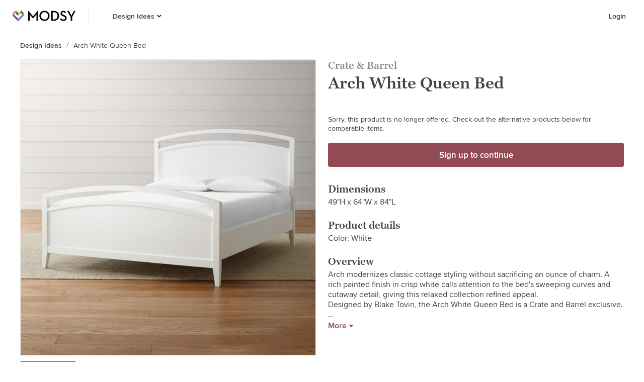

--- FILE ---
content_type: text/html; charset=utf-8
request_url: https://www.modsy.com/products/4292-crate-barrel-arch-white-queen-bed
body_size: 21342
content:
<!DOCTYPE html><html lang="en-US"><head><link rel="apple-touch-icon" sizes="180x180" href="/_next/static/images/apple-touch-icon-e5d032de7e2f2c617b50512b08ef70e8.png"/><link rel="icon" type="image/png" sizes="32x32" href="/_next/static/images/favicon-32x32-9134631c7027bf03bb4f95f66bd60387.png"/><link rel="icon" type="image/png" sizes="16x16" href="/_next/static/images/favicon-16x16-09dcd03d18fd59aa4e84a61a318913fc.png"/><link rel="icon" sizes="48x48" href="/_next/static/images/favicon-6f6c07371fb79928ba7a1e17b4493b59.ico"/><script async="" data-testid="gtag-script" src="https://www.googletagmanager.com/gtag/js?id=UA-61672052-4"></script><script data-testid="gtag-js" type="text/javascript">
    window.dataLayer = window.dataLayer || [];
    function gtag(){dataLayer.push(arguments);}
    // creates a google analytics cookie that is cross-domain
    // so multiple are not created when we move from one domain to another
    gtag('create', 'UA-61672052-4', 'auto');
    gtag('js', new Date());
    gtag('config', 'UA-61672052-4');
  </script><script data-testid="adwords" type="text/javascript">
      window.gtag('config', 'AW-879442427');
    </script><meta name="apple-itunes-app" content="app-id=1488116301"/><meta name="viewport" content="width=device-width"/><meta charSet="utf-8"/><title>Arch White Queen Bed | Modsy</title><meta name="description" content="Shop the Arch White Queen Bed at Modsy. Design a room you’ll love with the Crate &amp; Barrel today! Handpicked by our expert designers."/><link rel="canonical" href="https://www.modsy.com/products/4292-crate-and-barrel-arch-white-queen-bed"/><meta name="twitter:card" content="summary_large_image"/><meta name="twitter:site" content="@modsy"/><meta property="og:description" content="Shop the Arch White Queen Bed at Modsy. Design a room you’ll love with the Crate &amp; Barrel today! Handpicked by our expert designers."/><meta property="og:locale" content="en_US"/><meta property="og:site_name" content="Modsy"/><meta property="og:title" content="Arch White Queen Bed | Modsy"/><meta property="og:type" content="website"/><meta property="og:url" content="https://www.modsy.com/products/4292-crate-and-barrel-arch-white-queen-bed"/><meta property="og:image" content="https://s3.us-west-2.amazonaws.com/modsy/pimg/84aff3357ae1d483041b1d5c8f80d478a7aa61c7d5e055a86626e24573c7e1be.jpg"/><meta property="og:image:alt" content="Arch White Queen Bed"/><meta name="next-head-count" content="15"/><noscript data-n-css=""></noscript><link rel="preload" href="/_next/static/chunks/framework.2b00100446c31aa3947b.js" as="script"/><link rel="preload" href="/_next/static/chunks/cdc1e0e829896402ddf264ba99c69fb64490243e.dfb8f416c6a022658702.js" as="script"/><link rel="preload" href="/_next/static/chunks/70ff0548bf0dfbd0b10ce363e7581bcbf5504ffb.a37dce0e1279f769f04a.js" as="script"/><link rel="preload" href="/_next/static/chunks/600935308d5ad114ac5868a6932962e094c3756d.3f797faebf191c03bff9.js" as="script"/><link rel="preload" href="/_next/static/chunks/ProductDetailsPageView.9a147aa1829ee0a101da.js" as="script"/><link rel="preload" href="/_next/static/chunks/main-a2c09a87ae506d7072f6.js" as="script"/><link rel="preload" href="/_next/static/chunks/webpack-febe9f9372a05fec2349.js" as="script"/><link rel="preload" href="/_next/static/chunks/framework.2b00100446c31aa3947b.js" as="script"/><link rel="preload" href="/_next/static/chunks/942070d7b87560ae2060f5a88d611e0baf92dadf.f308f3a1bb661f432922.js" as="script"/><link rel="preload" href="/_next/static/chunks/0ddba7032b6dfcf6fb503e1cba1c30da4c0047e1.9aaf73718d4a9575d1dd.js" as="script"/><link rel="preload" href="/_next/static/chunks/6f690e2286f19adff831cb39a1872b3445595638.f75358ccbf68128a0a1e.js" as="script"/><link rel="preload" href="/_next/static/chunks/348abd5491b3ffac0031c69d6ae15b586bc06e23.9e8c19045a69c2c51864.js" as="script"/><link rel="preload" href="/_next/static/chunks/70ff0548bf0dfbd0b10ce363e7581bcbf5504ffb.a37dce0e1279f769f04a.js" as="script"/><link rel="preload" href="/_next/static/chunks/b7a21b0a797d81a369602d2f1666655455a36cd5.fad89209f77ef2809033.js" as="script"/><link rel="preload" href="/_next/static/chunks/71a5c57d654b88d71d715321978af8ce1996b4e1.8660b5cf64e47374022e.js" as="script"/><link rel="preload" href="/_next/static/chunks/17e9323bd03e8197cdb735bf13d24c97dd26f78e.7f4a2bb4bad6258243d2.js" as="script"/><link rel="preload" href="/_next/static/chunks/2732728fab4b2931440bce3d41bfc0a135b46a4d.b956319232da0824b7e7.js" as="script"/><link rel="preload" href="/_next/static/chunks/86d30eb49cf716b1110de5c5537418e600be77cb.6c1bfdead25de09a36ca.js" as="script"/><link rel="preload" href="/_next/static/chunks/pages/_app-0322e7b57a01d22dfb8c.js" as="script"/><link rel="preload" href="/_next/static/chunks/24e7c6ff477636de532eb1401f68f9e387e9060a.7ba541f24fe9af8b1d73.js" as="script"/><link rel="preload" href="/_next/static/chunks/d5476b1071ae99d6f33d253d424327a36e136fac.426ae89c2498add77478.js" as="script"/><link rel="preload" href="/_next/static/chunks/5690739f964fd16d83a79394c1602cfc4400e3ec.1e7d13f88a4cecf47fc6.js" as="script"/><link rel="preload" href="/_next/static/chunks/1306ed3e68427247180be6fba6102ea4bd5bec07.88af61407d1037a41fbf.js" as="script"/><link rel="preload" href="/_next/static/chunks/pages/products/%5Bpath%5D-a10cf1ab8b8d56002d95.js" as="script"/><style data-styled="" data-styled-version="5.3.5">.hqeylF{display:-webkit-box;display:-webkit-flex;display:-ms-flexbox;display:flex;}/*!sc*/
data-styled.g41[id="ModsyLogo__StyledLink-sc-1hrcpt4-0"]{content:"hqeylF,"}/*!sc*/
.klrtvL{height:calc(4rem - 1px);width:-webkit-fit-content;width:-moz-fit-content;width:fit-content;background-color:#FFFFFF;border:none;cursor:pointer;padding-left:0.75rem;padding-right:0.75rem;-webkit-transition:all ease 0.2s;transition:all ease 0.2s;display:-webkit-box;display:-webkit-flex;display:-ms-flexbox;display:flex;-webkit-box-pack:center;-webkit-justify-content:center;-ms-flex-pack:center;justify-content:center;-webkit-align-items:center;-webkit-box-align:center;-ms-flex-align:center;align-items:center;}/*!sc*/
.klrtvL:hover{color:#924B54;background-color:transparent;}/*!sc*/
.klrtvL:hover > svg > .hovered--fill{fill:#924B54;}/*!sc*/
.klrtvL:hover > a{color:#924B54;}/*!sc*/
.klrtvL:hover > a > a{color:#924B54;}/*!sc*/
data-styled.g125[id="menus__Container7-sc-ivynte-13"]{content:"klrtvL,"}/*!sc*/
.bMeNlA{display:-webkit-box;display:-webkit-flex;display:-ms-flexbox;display:flex;-webkit-flex-direction:column;-ms-flex-direction:column;flex-direction:column;-webkit-box-pack:center;-webkit-justify-content:center;-ms-flex-pack:center;justify-content:center;height:100%;width:100%;padding-right:0.15625rem;-webkit-text-decoration:none;text-decoration:none;color:#41434A;font-family:"ProximaNova Web",Arial,sans-serif;font-size:0.875rem;font-weight:600;line-height:1.125rem;margin:0;}/*!sc*/
.bMeNlA:active{color:#924B54;background-color:transparent;}/*!sc*/
.bMeNlA:hover{color:#924B54;background-color:transparent;}/*!sc*/
data-styled.g126[id="menus__StyledLink2-sc-ivynte-14"]{content:"bMeNlA,"}/*!sc*/
.fkhxvh{cursor:pointer;padding:0;margin:0;}/*!sc*/
data-styled.g129[id="menus__Container9-sc-ivynte-17"]{content:"fkhxvh,"}/*!sc*/
@font-face{font-display:auto;font-family:"Graphik Web";src:url("/_next/static/chunks/fonts/Graphik-SuperItalic-Web-3346a4afecbed195752f7799d872d4dc.eot");src:url("/_next/static/chunks/fonts/Graphik-SuperItalic-Web-3346a4afecbed195752f7799d872d4dc.eot?#iefix") format("embedded-opentype"),url("/_next/static/chunks/fonts/Graphik-SuperItalic-Web-ba231a68de84748c9f73b58687ac5ac1.woff2") format("woff2"),url("/_next/static/chunks/fonts/Graphik-SuperItalic-Web-d80155363d3bac6a8102a8c175152824.woff") format("woff");font-weight:900;font-style:italic;font-stretch:normal;}/*!sc*/
@font-face{font-display:auto;font-family:"Graphik Web";src:url("/_next/static/chunks/fonts/Graphik-Super-Web-1c073e82741dbea9cc507e0df8268a0d.eot");src:url("/_next/static/chunks/fonts/Graphik-Super-Web-1c073e82741dbea9cc507e0df8268a0d.eot?#iefix") format("embedded-opentype"),url("/_next/static/chunks/fonts/Graphik-Super-Web-e166ef715543ec2b81618628bdeee4d3.woff2") format("woff2"),url("/_next/static/chunks/fonts/Graphik-Super-Web-a0faf02b6aaf9d440adba2f3d9d5f4dc.woff") format("woff");font-weight:900;font-style:normal;font-stretch:normal;}/*!sc*/
@font-face{font-display:auto;font-family:"Graphik Web";src:url("/_next/static/chunks/fonts/Graphik-BlackItalic-Web-a64f9dff5f4ff9bd63b21729577f1e55.eot");src:url("/_next/static/chunks/fonts/Graphik-BlackItalic-Web-a64f9dff5f4ff9bd63b21729577f1e55.eot?#iefix") format("embedded-opentype"),url("/_next/static/chunks/fonts/Graphik-BlackItalic-Web-ff33dc290d787fe907abb9cf0d7eb221.woff2") format("woff2"),url("/_next/static/chunks/fonts/Graphik-BlackItalic-Web-e5725adb9d9f34184e2dd2a334281c78.woff") format("woff");font-weight:800;font-style:italic;font-stretch:normal;}/*!sc*/
@font-face{font-display:auto;font-family:"Graphik Web";src:url("/_next/static/chunks/fonts/Graphik-Black-Web-a6dabc77f3c3a484a5fd80d03329d51a.eot");src:url("/_next/static/chunks/fonts/Graphik-Black-Web-a6dabc77f3c3a484a5fd80d03329d51a.eot?#iefix") format("embedded-opentype"),url("/_next/static/chunks/fonts/Graphik-Black-Web-b772f6cdc2f67ef12a24fa4fa892245e.woff2") format("woff2"),url("/_next/static/chunks/fonts/Graphik-Black-Web-8c5c947a9878cc3290c6d3ba420b7bd2.woff") format("woff");font-weight:800;font-style:normal;font-stretch:normal;}/*!sc*/
@font-face{font-display:auto;font-family:"Graphik Web";src:url("/_next/static/chunks/fonts/Graphik-BoldItalic-Web-48f938d4b44a7801e057707a10324970.eot");src:url("/_next/static/chunks/fonts/Graphik-BoldItalic-Web-48f938d4b44a7801e057707a10324970.eot?#iefix") format("embedded-opentype"),url("/_next/static/chunks/fonts/Graphik-BoldItalic-Web-be11e0fc31b0bb00c7dc031d8fc3ae2f.woff2") format("woff2"),url("/_next/static/chunks/fonts/Graphik-BoldItalic-Web-2e1cc0a736ac9216bb286f61fe190723.woff") format("woff");font-weight:700;font-style:italic;font-stretch:normal;}/*!sc*/
@font-face{font-family:"Graphik Web";src:url("/_next/static/chunks/fonts/Graphik-Bold-Web-597e22517c93621a0190b7d5bea3df01.eot");src:url("/_next/static/chunks/fonts/Graphik-Bold-Web-597e22517c93621a0190b7d5bea3df01.eot?#iefix") format("embedded-opentype"),url("/_next/static/chunks/fonts/Graphik-Bold-Web-951189999dbf97d384283d63b42d9c37.woff2") format("woff2"),url("/_next/static/chunks/fonts/Graphik-Bold-Web-5efdb590401473a81d9cb043246cb1fe.woff") format("woff");font-weight:700;font-style:normal;font-stretch:normal;}/*!sc*/
@font-face{font-display:auto;font-family:"Graphik Web";src:url("/_next/static/chunks/fonts/Graphik-SemiboldItalic-Web-8d0bc26bfafd19edeb54af52f402519e.eot");src:url("/_next/static/chunks/fonts/Graphik-SemiboldItalic-Web-8d0bc26bfafd19edeb54af52f402519e.eot?#iefix") format("embedded-opentype"),url("/_next/static/chunks/fonts/Graphik-SemiboldItalic-Web-6393babf6cff6f4eefb5b879d34a0572.woff2") format("woff2"),url("/_next/static/chunks/fonts/Graphik-SemiboldItalic-Web-50ce55c36d0ed43f56cb6857a7a5fcd7.woff") format("woff");font-weight:600;font-style:italic;font-stretch:normal;}/*!sc*/
@font-face{font-display:auto;font-family:"Graphik Web";src:url("/_next/static/chunks/fonts/Graphik-Semibold-Web-652eb6595835ee53d3c68cfe95790dae.eot");src:url("/_next/static/chunks/fonts/Graphik-Semibold-Web-652eb6595835ee53d3c68cfe95790dae.eot?#iefix") format("embedded-opentype"),url("/_next/static/chunks/fonts/Graphik-Semibold-Web-96881947189342db4514c32c2273709b.woff2") format("woff2"),url("/_next/static/chunks/fonts/Graphik-Semibold-Web-c03841173eb055a5946b84d6dace6aa2.woff") format("woff");font-weight:600;font-style:normal;font-stretch:normal;}/*!sc*/
@font-face{font-display:auto;font-family:"Graphik Web";src:url("/_next/static/chunks/fonts/Graphik-MediumItalic-Web-a30247ac2c890e603d97973fed124548.eot");src:url("/_next/static/chunks/fonts/Graphik-MediumItalic-Web-a30247ac2c890e603d97973fed124548.eot?#iefix") format("embedded-opentype"),url("/_next/static/chunks/fonts/Graphik-MediumItalic-Web-e67580637fd5e816bf549450fde19577.woff2") format("woff2"),url("/_next/static/chunks/fonts/Graphik-MediumItalic-Web-4cf6e6d0da14eca2e7306d67f994243b.woff") format("woff");font-weight:500;font-style:italic;font-stretch:normal;}/*!sc*/
@font-face{font-display:auto;font-family:"Graphik Web";src:url("/_next/static/chunks/fonts/Graphik-Medium-Web-3e35cdc7c2fcf5e652c8b0802961ac75.eot");src:url("/_next/static/chunks/fonts/Graphik-Medium-Web-3e35cdc7c2fcf5e652c8b0802961ac75.eot?#iefix") format("embedded-opentype"),url("/_next/static/chunks/fonts/Graphik-Medium-Web-e04feee7ee0a3af0097f01b9fc804796.woff2") format("woff2"),url("/_next/static/chunks/fonts/Graphik-Medium-Web-036d0cacd59119d4988da21ebdc50b73.woff") format("woff");font-weight:500;font-style:normal;font-stretch:normal;}/*!sc*/
@font-face{font-display:auto;font-family:"Graphik Web";src:url("/_next/static/chunks/fonts/Graphik-RegularItalic-Web-89b56ea5388412f990a3af95709efd25.eot");src:url("/_next/static/chunks/fonts/Graphik-RegularItalic-Web-89b56ea5388412f990a3af95709efd25.eot?#iefix") format("embedded-opentype"),url("/_next/static/chunks/fonts/Graphik-RegularItalic-Web-fa4723f364a1f4a0103f184614b2905c.woff2") format("woff2"),url("/_next/static/chunks/fonts/Graphik-RegularItalic-Web-0a5dd90fdf03694fabbe6d87d004e5a6.woff") format("woff");font-weight:400;font-style:italic;font-stretch:normal;}/*!sc*/
@font-face{font-display:auto;font-family:"Graphik Web";src:url("/_next/static/chunks/fonts/Graphik-Regular-Web-0d390058e9b9ba6ef40125fc3509d98b.eot");src:url("/_next/static/chunks/fonts/Graphik-Regular-Web-0d390058e9b9ba6ef40125fc3509d98b.eot?#iefix") format("embedded-opentype"),url("/_next/static/chunks/fonts/Graphik-Regular-Web-a0aed687e89627e41977da2054260691.woff2") format("woff2"),url("/_next/static/chunks/fonts/Graphik-Regular-Web-631a195c39857afd6e8c9e3f7069e915.woff") format("woff");font-weight:400;font-style:normal;font-stretch:normal;}/*!sc*/
@font-face{font-display:auto;font-family:"Graphik Web";src:url("/_next/static/chunks/fonts/Graphik-LightItalic-Web-bc77d1595041ca02f5aa067b3cbca4e8.eot");src:url("/_next/static/chunks/fonts/Graphik-LightItalic-Web-bc77d1595041ca02f5aa067b3cbca4e8.eot?#iefix") format("embedded-opentype"),url("/_next/static/chunks/fonts/Graphik-LightItalic-Web-d69dcbea1a4b0d07724d249633db73d4.woff2") format("woff2"),url("/_next/static/chunks/fonts/Graphik-LightItalic-Web-8ff32ad542f8879f04c02989c09a9764.woff") format("woff");font-weight:300;font-style:italic;font-stretch:normal;}/*!sc*/
@font-face{font-display:auto;font-family:"Graphik Web";src:url("/_next/static/chunks/fonts/Graphik-Light-Web-efb8cf8a86f3a1277d76fd095ceeb723.eot");src:url("/_next/static/chunks/fonts/Graphik-Light-Web-efb8cf8a86f3a1277d76fd095ceeb723.eot?#iefix") format("embedded-opentype"),url("/_next/static/chunks/fonts/Graphik-Light-Web-36e0153cdc3bd77646c11b8e17796f23.woff2") format("woff2"),url("/_next/static/chunks/fonts/Graphik-Light-Web-7feb239913b5c95501b1cff6f2f354a4.woff") format("woff");font-weight:300;font-style:normal;font-stretch:normal;}/*!sc*/
@font-face{font-display:auto;font-family:"Graphik Web";src:url("/_next/static/chunks/fonts/Graphik-ExtralightItalic-Web-7d6ed2c9b93f21392807320d3cac5842.eot");src:url("/_next/static/chunks/fonts/Graphik-ExtralightItalic-Web-7d6ed2c9b93f21392807320d3cac5842.eot?#iefix") format("embedded-opentype"),url("/_next/static/chunks/fonts/Graphik-ExtralightItalic-Web-edbf52d7148e1ca2946f69899dd973fa.woff2") format("woff2"),url("/_next/static/chunks/fonts/Graphik-ExtralightItalic-Web-a7f8d03ca08c9a3afa0aca0281beee56.woff") format("woff");font-weight:200;font-style:italic;font-stretch:normal;}/*!sc*/
@font-face{font-display:auto;font-family:"Graphik Web";src:url("/_next/static/chunks/fonts/Graphik-Extralight-Web-fa4ce38b59e1a95cc3b3817261582c63.eot");src:url("/_next/static/chunks/fonts/Graphik-Extralight-Web-fa4ce38b59e1a95cc3b3817261582c63.eot?#iefix") format("embedded-opentype"),url("/_next/static/chunks/fonts/Graphik-Extralight-Web-a1ebb6d7eaa42bac66d4a53fcaea214d.woff2") format("woff2"),url("/_next/static/chunks/fonts/Graphik-Extralight-Web-79f3623a1662d91cb0a993f31365daff.woff") format("woff");font-weight:200;font-style:normal;font-stretch:normal;}/*!sc*/
@font-face{font-display:auto;font-family:"Graphik Web";src:url("/_next/static/chunks/fonts/Graphik-ThinItalic-Web-e060e95e9b9d4f8407e63838c241095a.eot");src:url("/_next/static/chunks/fonts/Graphik-ThinItalic-Web-e060e95e9b9d4f8407e63838c241095a.eot?#iefix") format("embedded-opentype"),url("/_next/static/chunks/fonts/Graphik-ThinItalic-Web-5d557fd62544288c124818187f7eb6d3.woff2") format("woff2"),url("/_next/static/chunks/fonts/Graphik-ThinItalic-Web-b9162d8b6cc0e500e19c833fd69a64d8.woff") format("woff");font-weight:100;font-style:italic;font-stretch:normal;}/*!sc*/
@font-face{font-display:auto;font-family:"Graphik Web";src:url("/_next/static/chunks/fonts/Graphik-Thin-Web-0cefe7a129488c2444c2702f3ae60d02.eot");src:url("/_next/static/chunks/fonts/Graphik-Thin-Web-0cefe7a129488c2444c2702f3ae60d02.eot?#iefix") format("embedded-opentype"),url("/_next/static/chunks/fonts/Graphik-Thin-Web-bf1c2def8099283fc7b93810ad8018d3.woff2") format("woff2"),url("/_next/static/chunks/fonts/Graphik-Thin-Web-2e5ddcb7a3a61f6b04e7c010fe4a9e5c.woff") format("woff");font-weight:100;font-style:normal;font-stretch:normal;}/*!sc*/
@font-face{font-display:auto;font-family:"GeorgiaPro Web";src:url("/_next/static/chunks/fonts/georgia-pro-regular-webfont-916ccdab90368076d7ae70d9b51c0f71.woff2") format("woff2"),url("/_next/static/chunks/fonts/georgia-pro-regular-webfont-5d761a1229c5754ae5ab130392d29d36.woff") format("woff");font-weight:400;font-style:normal;}/*!sc*/
@font-face{font-display:auto;font-family:"GeorgiaPro Web";src:url("/_next/static/chunks/fonts/georgia-pro-semibold-webfont-a329cd3e0e580134be3d090a56bc62d0.woff2") format("woff2"),url("/_next/static/chunks/fonts/georgia-pro-semibold-webfont-29f02322911fcab1d2778f116373d003.woff") format("woff");font-weight:600;font-style:normal;}/*!sc*/
@font-face{font-display:auto;font-family:"ProximaNova Web";src:url("/_next/static/chunks/fonts/proximanova-medium-webfont-1c61525074bac3cd645daac7db3f92ee.woff2") format("woff2"),url("/_next/static/chunks/fonts/proximanova-medium-webfont-ec58f0558bab031d7575cb628f78beb1.woff") format("woff");font-weight:500;font-style:normal;}/*!sc*/
@font-face{font-display:auto;font-family:"ProximaNova Web";src:url("/_next/static/chunks/fonts/proximanova-regular-webfont-00e7a1b0f0042e5eea6a2614bd16108b.woff2") format("woff2"),url("/_next/static/chunks/fonts/proximanova-regular-webfont-942d3edb2d3c85a55e931c63f448d0da.woff") format("woff");font-weight:400;font-style:normal;}/*!sc*/
@font-face{font-display:auto;font-family:"ProximaNova Web";src:url("/_next/static/chunks/fonts/proximanova-regularit-webfont-a34c33e1ba69ed3b339d5a9671a8b8b0.woff2") format("woff2"),url("/_next/static/chunks/fonts/proximanova-regularit-webfont-a0a29d99242b0cb54020aac8a7f7c658.woff") format("woff");font-weight:400;font-style:italic;}/*!sc*/
@font-face{font-display:auto;font-family:"ProximaNova Web";src:url("/_next/static/chunks/fonts/proximanova-semibold-webfont-d37695106e6809ed4d84511e4694ff4f.woff2") format("woff2"),url("/_next/static/chunks/fonts/proximanova-semibold-webfont-f92cb73ad1815641e4ea71e81c6a84e0.woff") format("woff");font-weight:600;font-style:normal;}/*!sc*/
*{box-sizing:border-box;font-size:16px;}/*!sc*/
html{line-height:1.15;-webkit-text-size-adjust:100%;}/*!sc*/
body{margin:0;}/*!sc*/
main{display:block;}/*!sc*/
h1{font-size:2em;margin:0.67em 0;}/*!sc*/
hr{box-sizing:content-box;height:0;overflow:visible;}/*!sc*/
pre{font-family:monospace,monospace;font-size:1em;}/*!sc*/
a{background-color:transparent;}/*!sc*/
abbr[title]{border-bottom:none;-webkit-text-decoration:underline;text-decoration:underline;-webkit-text-decoration:underline dotted;text-decoration:underline dotted;}/*!sc*/
b,strong{font-weight:bolder;}/*!sc*/
code,kbd,samp{font-family:monospace,monospace;font-size:1em;}/*!sc*/
small{font-size:80%;}/*!sc*/
sub,sup{font-size:75%;line-height:0;position:relative;vertical-align:baseline;}/*!sc*/
sub{bottom:-0.25em;}/*!sc*/
sup{top:-0.5em;}/*!sc*/
img{border-style:none;}/*!sc*/
button,input,optgroup,select,textarea{font-family:inherit;font-size:100%;line-height:1.15;margin:0;}/*!sc*/
button,input{overflow:visible;}/*!sc*/
button,select{text-transform:none;}/*!sc*/
button,[type="button"],[type="reset"],[type="submit"]{-webkit-appearance:button;}/*!sc*/
button::-moz-focus-inner,[type="button"]::-moz-focus-inner,[type="reset"]::-moz-focus-inner,[type="submit"]::-moz-focus-inner{border-style:none;padding:0;}/*!sc*/
button:-moz-focusring,[type="button"]:-moz-focusring,[type="reset"]:-moz-focusring,[type="submit"]:-moz-focusring{outline:1px dotted ButtonText;}/*!sc*/
fieldset{padding:0.35em 0.75em 0.625em;}/*!sc*/
legend{box-sizing:border-box;color:inherit;display:table;max-width:100%;padding:0;white-space:normal;}/*!sc*/
progress{vertical-align:baseline;}/*!sc*/
textarea{overflow:auto;}/*!sc*/
[type="checkbox"],[type="radio"]{box-sizing:border-box;padding:0;}/*!sc*/
[type="number"]::-webkit-inner-spin-button,[type="number"]::-webkit-outer-spin-button{height:auto;}/*!sc*/
[type="search"]{-webkit-appearance:textfield;outline-offset:-2px;}/*!sc*/
[type="search"]::-webkit-search-decoration{-webkit-appearance:none;}/*!sc*/
::-webkit-file-upload-button{-webkit-appearance:button;font:inherit;}/*!sc*/
details{display:block;}/*!sc*/
summary{display:list-item;}/*!sc*/
template{display:none;}/*!sc*/
[hidden]{display:none;}/*!sc*/
.Graphik-SuperItalic-Web{font-family:"Graphik Web";font-weight:900;font-style:italic;font-stretch:normal;}/*!sc*/
.Graphik-Super-Web{font-family:"Graphik Web";font-weight:900;font-style:normal;font-stretch:normal;}/*!sc*/
.Graphik-BlackItalic-Web{font-family:"Graphik Web";font-weight:800;font-style:italic;font-stretch:normal;}/*!sc*/
.Graphik-Black-Web{font-family:"Graphik Web";font-weight:800;font-style:normal;font-stretch:normal;}/*!sc*/
.Graphik-BoldItalic-Web{font-family:"Graphik Web";font-weight:700;font-style:italic;font-stretch:normal;}/*!sc*/
.Graphik-Bold-Web{font-family:"Graphik Web";font-weight:700;font-style:normal;font-stretch:normal;}/*!sc*/
.Graphik-SemiboldItalic-Web{font-family:"Graphik Web";font-weight:600;font-style:italic;font-stretch:normal;}/*!sc*/
.Graphik-Semibold-Web{font-family:"Graphik Web";font-weight:600;font-style:normal;font-stretch:normal;}/*!sc*/
.Graphik-MediumItalic-Web{font-family:"Graphik Web";font-weight:500;font-style:italic;font-stretch:normal;}/*!sc*/
.Graphik-Medium-Web{font-family:"Graphik Web";font-weight:500;font-style:normal;font-stretch:normal;}/*!sc*/
.Graphik-RegularItalic-Web{font-family:"Graphik Web";font-weight:400;font-style:italic;font-stretch:normal;}/*!sc*/
.Graphik-Regular-Web{font-family:"Graphik Web";font-weight:400;font-style:normal;font-stretch:normal;}/*!sc*/
.Graphik-LightItalic-Web{font-family:"Graphik Web";font-weight:300;font-style:italic;font-stretch:normal;}/*!sc*/
.Graphik-Light-Web{font-family:"Graphik Web";font-weight:300;font-style:normal;font-stretch:normal;}/*!sc*/
.Graphik-ExtralightItalic-Web{font-family:"Graphik Web";font-weight:200;font-style:italic;font-stretch:normal;}/*!sc*/
.Graphik-Extralight-Web{font-family:"Graphik Web";font-weight:200;font-style:normal;font-stretch:normal;}/*!sc*/
.Graphik-ThinItalic-Web{font-family:"Graphik Web";font-weight:100;font-style:italic;font-stretch:normal;}/*!sc*/
.Graphik-Thin-Web{font-family:"Graphik Web";font-weight:100;font-style:normal;font-stretch:normal;}/*!sc*/
data-styled.g196[id="sc-global-cMyPsi1"]{content:"sc-global-cMyPsi1,"}/*!sc*/
.ckpUhP{display:-webkit-box;display:-webkit-flex;display:-ms-flexbox;display:flex;-webkit-flex-direction:column;-ms-flex-direction:column;flex-direction:column;-webkit-box-pack:center;-webkit-justify-content:center;-ms-flex-pack:center;justify-content:center;background-color:#FFFFFF;padding:2.5rem 1.25rem 4rem 1.25rem;}/*!sc*/
@media (min-width:900px){.ckpUhP{-webkit-flex-direction:row;-ms-flex-direction:row;flex-direction:row;padding:3.5rem 6rem 4.5rem 6rem;}}/*!sc*/
data-styled.g197[id="footer__Container-sc-750c13-0"]{content:"ckpUhP,"}/*!sc*/
.cmcmay{margin-bottom:2rem;margin-right:2rem;}/*!sc*/
@media (min-width:900px){.cmcmay{margin-right:4.6875rem;}}/*!sc*/
data-styled.g198[id="footer__LogoContainer-sc-750c13-1"]{content:"cmcmay,"}/*!sc*/
.fzgdCO{display:grid;grid-row-gap:2rem;width:100%;max-width:40rem;grid-template-columns:repeat(2,minmax(0,1fr));}/*!sc*/
data-styled.g199[id="footer__LinkGrid-sc-750c13-2"]{content:"fzgdCO,"}/*!sc*/
.laQcAG{display:-webkit-box;display:-webkit-flex;display:-ms-flexbox;display:flex;-webkit-flex-direction:column;-ms-flex-direction:column;flex-direction:column;-webkit-align-items:flex-start;-webkit-box-align:flex-start;-ms-flex-align:flex-start;align-items:flex-start;}/*!sc*/
data-styled.g200[id="footer__LinkGroup-sc-750c13-3"]{content:"laQcAG,"}/*!sc*/
.eNgcTm{color:#41434A;font-family:"GeorgiaPro Web",Georgia,serif;font-size:1.25rem;font-weight:600;line-height:1.5rem;margin:0 0 0.625rem 0;display:-webkit-inline-box;display:-webkit-inline-flex;display:-ms-inline-flexbox;display:inline-flex;}/*!sc*/
data-styled.g201[id="footer__Title-sc-750c13-4"]{content:"eNgcTm,"}/*!sc*/
.kxTBGr{color:#41434A;font-family:"ProximaNova Web",Arial,sans-serif;font-size:0.875rem;line-height:1.125rem;margin:0 0 0.75rem 0;-webkit-text-decoration:none;text-decoration:none;}/*!sc*/
.kxTBGr:last-child{margin-bottom:0;}/*!sc*/
data-styled.g202[id="footer__Link-sc-750c13-5"]{content:"kxTBGr,"}/*!sc*/
.cYbEVR{color:#41434A;-webkit-flex-shrink:0;-ms-flex-negative:0;flex-shrink:0;font-family:"ProximaNova Web",Arial,sans-serif;font-weight:600;font-size:0.875rem;line-height:1.125rem;-webkit-text-decoration:none;text-decoration:none;text-transform:capitalize;display:-webkit-box;overflow:hidden;text-overflow:ellipsis;line-clamp:1;-webkit-line-clamp:1;-webkit-box-orient:vertical;max-height:8em;}/*!sc*/
.cYbEVP{color:#41434A;-webkit-flex-shrink:0;-ms-flex-negative:0;flex-shrink:0;font-family:"ProximaNova Web",Arial,sans-serif;font-weight:400;font-size:0.875rem;line-height:1.125rem;-webkit-text-decoration:none;text-decoration:none;text-transform:capitalize;display:-webkit-box;overflow:hidden;text-overflow:ellipsis;line-clamp:1;-webkit-line-clamp:1;-webkit-box-orient:vertical;max-height:8em;}/*!sc*/
data-styled.g203[id="crumb__Link-sc-1st8ogb-0"]{content:"cYbEVR,cYbEVP,"}/*!sc*/
.fiTcti{display:none;-webkit-flex-direction:row;-ms-flex-direction:row;flex-direction:row;-webkit-align-items:baseline;-webkit-box-align:baseline;-ms-flex-align:baseline;align-items:baseline;overflow:hidden;padding-top:19px;padding-bottom:19px;}/*!sc*/
@media (min-width:900px){.fiTcti{display:-webkit-box;display:-webkit-flex;display:-ms-flexbox;display:flex;}}/*!sc*/
data-styled.g205[id="breadcrumbs__Container-sc-1y8j29n-0"]{content:"fiTcti,"}/*!sc*/
.bOylGL{display:inline-block;padding:0 0.5rem;margin-top:3px;}/*!sc*/
data-styled.g206[id="breadcrumbs__CrumbSpacer-sc-1y8j29n-1"]{content:"bOylGL,"}/*!sc*/
.clBLvs{width:1.25rem;height:1.100625rem;display:-webkit-box;display:-webkit-flex;display:-ms-flexbox;display:flex;-webkit-flex-direction:column;-ms-flex-direction:column;flex-direction:column;-webkit-box-pack:center;-webkit-justify-content:center;-ms-flex-pack:center;justify-content:center;background:transparent;border:none;cursor:pointer;padding:0;margin:0;}/*!sc*/
.clBLvs:focus{outline:0;}/*!sc*/
.clBLvs span{width:1.25rem;height:0.1875rem;background-color:#000000;border-radius:0.0625rem;-webkit-transition:all ease 0.3s;transition:all ease 0.3s;position:relative;-webkit-transform-origin:0.0625rem;-ms-transform-origin:0.0625rem;transform-origin:0.0625rem;}/*!sc*/
.clBLvs span:first-of-type{-webkit-transform:rotate(0);-ms-transform:rotate(0);transform:rotate(0);}/*!sc*/
.clBLvs span:nth-child(2){margin:0.25rem 0;opacity:1;}/*!sc*/
.clBLvs span:nth-child(3){-webkit-transform:rotate(0);-ms-transform:rotate(0);transform:rotate(0);}/*!sc*/
data-styled.g209[id="HamburgerToggle__StyledHamburger-sc-1h2ha32-0"]{content:"clBLvs,"}/*!sc*/
.jJdBkB{height:calc(4rem - 1px);width:-webkit-fit-content;width:-moz-fit-content;width:fit-content;background-color:#FFFFFF;border:none;cursor:pointer;-webkit-transition:all ease 0.2s;transition:all ease 0.2s;display:-webkit-box;display:-webkit-flex;display:-ms-flexbox;display:flex;-webkit-box-pack:center;-webkit-justify-content:center;-ms-flex-pack:center;justify-content:center;-webkit-align-items:center;-webkit-box-align:center;-ms-flex-align:center;align-items:center;}/*!sc*/
.jJdBkB:hover{color:#924B54;background-color:transparent;}/*!sc*/
.jJdBkB > a{color:#41434A;}/*!sc*/
.jJdBkB > a:hover{color:#924B54;background-color:transparent;}/*!sc*/
data-styled.g225[id="navigation__Container2-sc-1xys7e-4"]{content:"jJdBkB,"}/*!sc*/
.kznHRb{padding-left:0.75rem;padding-right:0.75rem;color:#41434A;font-family:"ProximaNova Web",Arial,sans-serif;font-size:0.875rem;font-weight:600;line-height:1.125rem;margin:0;color:#924B54;display:-webkit-box;display:-webkit-flex;display:-ms-flexbox;display:flex;-webkit-align-items:center;-webkit-box-align:center;-ms-flex-align:center;align-items:center;height:100%;width:100%;-webkit-text-decoration:none;text-decoration:none;}/*!sc*/
data-styled.g226[id="navigation__Link1-sc-1xys7e-5"]{content:"kznHRb,"}/*!sc*/
.kgwoAY{display:-webkit-box;display:-webkit-flex;display:-ms-flexbox;display:flex;-webkit-box-pack:justify;-webkit-justify-content:space-between;-ms-flex-pack:justify;justify-content:space-between;-webkit-align-items:center;-webkit-box-align:center;-ms-flex-align:center;align-items:center;padding:1.5rem;height:4rem;background-color:#FFFFFF;border-bottom:1px solid #F0F0F0;}/*!sc*/
data-styled.g249[id="navigation__Container7-sc-1xys7e-28"]{content:"kgwoAY,"}/*!sc*/
.hePBWh{border-right:0.0625rem solid #E8E8E8;height:1.5rem;margin:0 0.75rem 0 1.5rem;}/*!sc*/
data-styled.g250[id="navigation__VerticalLine1-sc-1xys7e-29"]{content:"hePBWh,"}/*!sc*/
.DVEtL{display:-webkit-box;display:-webkit-flex;display:-ms-flexbox;display:flex;-webkit-flex-direction:row;-ms-flex-direction:row;flex-direction:row;-webkit-align-items:center;-webkit-box-align:center;-ms-flex-align:center;align-items:center;}/*!sc*/
data-styled.g251[id="navigation__NavPrimary3-sc-1xys7e-30"]{content:"DVEtL,"}/*!sc*/
.jcemMx{height:3.75rem;}/*!sc*/
data-styled.g253[id="navigation__StyledModsyLogo1-sc-1xys7e-32"]{content:"jcemMx,"}/*!sc*/
.ZhkQB{display:-webkit-box;display:-webkit-flex;display:-ms-flexbox;display:flex;-webkit-box-pack:justify;-webkit-justify-content:space-between;-ms-flex-pack:justify;justify-content:space-between;-webkit-align-items:center;-webkit-box-align:center;-ms-flex-align:center;align-items:center;padding:1rem;height:3rem;background-color:#FFFFFF;border-bottom:1px solid #F0F0F0;}/*!sc*/
data-styled.g254[id="navigation__Container8-sc-1xys7e-33"]{content:"ZhkQB,"}/*!sc*/
.PPDOY{display:-webkit-box;display:-webkit-flex;display:-ms-flexbox;display:flex;-webkit-flex-direction:row;-ms-flex-direction:row;flex-direction:row;-webkit-align-items:center;-webkit-box-align:center;-ms-flex-align:center;align-items:center;}/*!sc*/
data-styled.g255[id="navigation__NavPrimary4-sc-1xys7e-34"]{content:"PPDOY,"}/*!sc*/
.bdtxIB{margin-left:auto;gap:10px;}/*!sc*/
data-styled.g256[id="navigation__NavSecondary4-sc-1xys7e-35"]{content:"bdtxIB,"}/*!sc*/
.cWeWXh{position:fixed!important;top:auto;width:100%;}/*!sc*/
data-styled.g257[id="navigation__StickyHeader1-sc-1xys7e-36"]{content:"cWeWXh,"}/*!sc*/
.hXuEqn{width:100vw;}/*!sc*/
@media (min-width:900px){.hXuEqn{display:none;}}/*!sc*/
data-styled.g258[id="navigation__HeaderSmallContainer1-sc-1xys7e-37"]{content:"hXuEqn,"}/*!sc*/
@media (max-width:899px){.esKQGZ{display:none;}}/*!sc*/
data-styled.g259[id="navigation__HeaderLargeContainer1-sc-1xys7e-38"]{content:"esKQGZ,"}/*!sc*/
.gzDMte{background-color:#FAFAFA;border:2px solid #FFFFFF;border-radius:2rem;box-shadow:0 .25rem .25rem rgba(0,0,0,0.25);outline:none;cursor:pointer;width:9.8125rem;height:4.25rem;display:-webkit-box;display:-webkit-flex;display:-ms-flexbox;display:flex;-webkit-align-items:center;-webkit-box-align:center;-ms-flex-align:center;align-items:center;}/*!sc*/
@media (max-width:599px){.gzDMte{display:none;}}/*!sc*/
data-styled.g261[id="ZendeskSupportButton__Button-sc-kinnnc-0"]{content:"gzDMte,"}/*!sc*/
.kftKAa{background:#FFFFFF;border-radius:50%;display:-webkit-box;display:-webkit-flex;display:-ms-flexbox;display:flex;-webkit-flex-shrink:0;-ms-flex-negative:0;flex-shrink:0;-webkit-box-pack:center;-webkit-justify-content:center;-ms-flex-pack:center;justify-content:center;-webkit-align-items:center;-webkit-box-align:center;-ms-flex-align:center;align-items:center;width:3.25rem;height:3.25rem;margin-right:0.5rem;}/*!sc*/
data-styled.g262[id="ZendeskSupportButton__IconContainer-sc-kinnnc-1"]{content:"kftKAa,"}/*!sc*/
.erKGPe{color:#41434A;font-family:"ProximaNova Web",Arial,sans-serif;font-size:1.0625rem;font-weight:600;line-height:1.5rem;margin:0;margin-right:1.5rem;}/*!sc*/
data-styled.g264[id="ZendeskSupportButton__Title-sc-kinnnc-3"]{content:"erKGPe,"}/*!sc*/
.hOgrbC{background-color:#FFFFFF;border:1px solid #E8E8E8;border-radius:50%;outline:none;cursor:pointer;width:3.5rem;height:3.5rem;display:-webkit-box;display:-webkit-flex;display:-ms-flexbox;display:flex;-webkit-box-pack:center;-webkit-justify-content:center;-ms-flex-pack:center;justify-content:center;-webkit-align-items:center;-webkit-box-align:center;-ms-flex-align:center;align-items:center;}/*!sc*/
@media (min-width:600px){.hOgrbC{display:none;}}/*!sc*/
data-styled.g265[id="ZendeskSupportButton__Button1-sc-kinnnc-4"]{content:"hOgrbC,"}/*!sc*/
.kHFqHr{padding:auto;}/*!sc*/
data-styled.g266[id="ZendeskSupportButton__Icon1-sc-kinnnc-5"]{content:"kHFqHr,"}/*!sc*/
.gAVHdA{position:absolute;bottom:1rem;-webkit-transition:right 0.2s ease-in-out;transition:right 0.2s ease-in-out;right:24px;z-index:25;display:none;}/*!sc*/
@media (max-width:599px){.gAVHdA{right:24px;}}/*!sc*/
data-styled.g267[id="ZendeskSupportButton__Container-sc-kinnnc-6"]{content:"gAVHdA,"}/*!sc*/
.jDvkZn.header-nextjs{z-index:21;}/*!sc*/
@media (min-width:900px){.jDvkZn.header-nextjs{z-index:21;}}/*!sc*/
data-styled.g268[id="headerLoggedOut__Header-sc-7cgyca-0"]{content:"jDvkZn,"}/*!sc*/
.WZZBH{background-color:#FAFAFA;height:0.5rem;width:100%;}/*!sc*/
.qaqNj{background-color:#FAFAFA;height:0.5rem;width:100%;}/*!sc*/
@media (min-width:900px){.qaqNj{display:none;}}/*!sc*/
data-styled.g269[id="SectionBreak__Spacer-sc-7bgno6-0"]{content:"WZZBH,qaqNj,"}/*!sc*/
.gcPTvC{-webkit-transform:rotateZ(180deg);-ms-transform:rotateZ(180deg);transform:rotateZ(180deg);}/*!sc*/
data-styled.g270[id="NavButton__Svg-sc-5yhx6m-0"]{content:"ddREia,gcPTvC,"}/*!sc*/
.doUleM{height:2rem;width:2rem;display:-webkit-box;display:-webkit-flex;display:-ms-flexbox;display:flex;-webkit-flex-direction:column;-ms-flex-direction:column;flex-direction:column;-webkit-align-items:center;-webkit-box-align:center;-ms-flex-align:center;align-items:center;-webkit-box-pack:center;-webkit-justify-content:center;-ms-flex-pack:center;justify-content:center;-webkit-appearance:none;-moz-appearance:none;appearance:none;background-color:#FFFFFF;border:none;border-radius:50%;box-shadow:0px 2px 4px rgba(65,67,74,0.15);cursor:pointer;outline:none;}/*!sc*/
data-styled.g271[id="NavButton__Button-sc-5yhx6m-1"]{content:"doUleM,"}/*!sc*/
.cslMNJ{height:5.125rem;width:100%;overflow:hidden;background-color:#E8E8E8;border-radius:0;margin:0;position:relative;}/*!sc*/
.cslMNJ:after{background-color:transparent;position:absolute;content:"";width:100%;height:100%;-webkit-transform:translateX(-100%);-ms-transform:translateX(-100%);transform:translateX(-100%);background-position-x:right;background:linear-gradient( 90deg, rgba(255,255,255,0), rgba(255,255,255,0.5), rgba(255,255,255,0) );-webkit-animation:kIVrSE ease-in-out 1.4s infinite;animation:kIVrSE ease-in-out 1.4s infinite;-webkit-animation-delay:0s;animation-delay:0s;}/*!sc*/
.giNRrD{height:1.25rem;width:100%;overflow:hidden;background-color:#E8E8E8;border-radius:4px;margin:0.75rem 0 0.5rem;position:relative;}/*!sc*/
.giNRrD:after{background-color:transparent;position:absolute;content:"";width:100%;height:100%;-webkit-transform:translateX(-100%);-ms-transform:translateX(-100%);transform:translateX(-100%);background-position-x:right;background:linear-gradient( 90deg, rgba(255,255,255,0), rgba(255,255,255,0.5), rgba(255,255,255,0) );-webkit-animation:kIVrSE ease-in-out 1.4s infinite;animation:kIVrSE ease-in-out 1.4s infinite;-webkit-animation-delay:0s;animation-delay:0s;}/*!sc*/
.ePoCRx{height:1.125rem;width:50%;overflow:hidden;background-color:#E8E8E8;border-radius:4px;margin:0;position:relative;}/*!sc*/
.ePoCRx:after{background-color:transparent;position:absolute;content:"";width:100%;height:100%;-webkit-transform:translateX(-100%);-ms-transform:translateX(-100%);transform:translateX(-100%);background-position-x:right;background:linear-gradient( 90deg, rgba(255,255,255,0), rgba(255,255,255,0.5), rgba(255,255,255,0) );-webkit-animation:kIVrSE ease-in-out 1.4s infinite;animation:kIVrSE ease-in-out 1.4s infinite;-webkit-animation-delay:0s;animation-delay:0s;}/*!sc*/
.kFFdJZ{height:2.5rem;width:2.5rem;overflow:hidden;background-color:#E8E8E8;border-radius:4px;margin:auto;position:relative;}/*!sc*/
.kFFdJZ:after{background-color:transparent;position:absolute;content:"";width:100%;height:100%;-webkit-transform:translateX(-100%);-ms-transform:translateX(-100%);transform:translateX(-100%);background-position-x:right;background:linear-gradient( 90deg, rgba(255,255,255,0), rgba(255,255,255,0.5), rgba(255,255,255,0) );-webkit-animation:kIVrSE ease-in-out 1.4s infinite;animation:kIVrSE ease-in-out 1.4s infinite;-webkit-animation-delay:0s;animation-delay:0s;}/*!sc*/
data-styled.g278[id="SkeletonBone__StyledBone-sc-1g3rqvg-0"]{content:"cslMNJ,giNRrD,ePoCRx,kFFdJZ,"}/*!sc*/
.bslsHD{display:-webkit-box;display:-webkit-flex;display:-ms-flexbox;display:flex;-webkit-flex-direction:column;-ms-flex-direction:column;flex-direction:column;padding:1.5rem 1rem;}/*!sc*/
@media (min-width:900px){.bslsHD{padding:1.5rem 0;}}/*!sc*/
data-styled.g279[id="Addons__Container-sc-3r4uck-0"]{content:"bslsHD,"}/*!sc*/
.kANMlg{color:#41434A;font-family:"ProximaNova Web",Arial,sans-serif;font-size:1.0625rem;font-weight:600;line-height:1.5rem;margin:0;margin-bottom:0.5rem;}/*!sc*/
data-styled.g280[id="Addons__Heading-sc-3r4uck-1"]{content:"kANMlg,"}/*!sc*/
.gPmQop{display:grid;grid-template-columns:1fr;grid-row-gap:0.75rem;}/*!sc*/
data-styled.g281[id="Addons__CardGrid-sc-3r4uck-2"]{content:"gPmQop,"}/*!sc*/
.WBynR{display:grid;grid-template-columns:5.125rem 1fr 3.5rem;grid-column-gap:0.75rem;background-color:#FFFFFF;border:1px solid #E8E8E8;border-radius:4px;cursor:pointer;overflow:hidden;}/*!sc*/
data-styled.g282[id="Addons__Card-sc-3r4uck-3"]{content:"WBynR,"}/*!sc*/
.kpUYLJ{display:-webkit-box;display:-webkit-flex;display:-ms-flexbox;display:flex;-webkit-flex-direction:column;-ms-flex-direction:column;flex-direction:column;padding:1rem;}/*!sc*/
@media (min-width:900px){.kpUYLJ{padding:1.5rem 0 1rem 0;}}/*!sc*/
data-styled.g288[id="Availability__Container-sc-1d84elg-0"]{content:"kpUYLJ,"}/*!sc*/
.fTUONj{color:#41434A;font-family:"ProximaNova Web",Arial,sans-serif;font-size:0.875rem;font-weight:400;line-height:1.125rem;margin:0;margin-bottom:0.25rem;}/*!sc*/
data-styled.g292[id="Availability__EstimatedDelivery-sc-1d84elg-4"]{content:"fTUONj,"}/*!sc*/
.dWEzSb{color:#41434A;font-family:"ProximaNova Web",Arial,sans-serif;font-size:0.875rem;font-weight:400;line-height:1.125rem;margin:0;}/*!sc*/
data-styled.g293[id="Availability__SpecialMessaging-sc-1d84elg-5"]{content:"dWEzSb,"}/*!sc*/
.nJNLD{color:#41434A;font-family:"ProximaNova Web",Arial,sans-serif;font-size:1.0625rem;font-weight:600;line-height:1.5rem;margin:0;display:-webkit-box;display:-webkit-flex;display:-ms-flexbox;display:flex;-webkit-align-items:center;-webkit-box-align:center;-ms-flex-align:center;align-items:center;-webkit-box-pack:center;-webkit-justify-content:center;-ms-flex-pack:center;justify-content:center;background-color:#924B54;border:none;border-radius:4px;color:#FFFFFF;outline:none;overflow:hidden;padding:0.5rem 1rem;-webkit-transition:all 300ms;transition:all 300ms;white-space:nowrap;width:100%;padding:0.75rem 1rem;cursor:pointer;}/*!sc*/
.nJNLD svg{margin-left:0.5rem;}/*!sc*/
@media (hover:hover){.nJNLD:hover{background-color:#A84C58;}}/*!sc*/
.nJNLD:active{background-color:#BE585E;}/*!sc*/
data-styled.g294[id="PrimaryButton__Button-sc-9p4jl9-0"]{content:"nJNLD,"}/*!sc*/
.pbQOv{display:-webkit-box;display:-webkit-flex;display:-ms-flexbox;display:flex;-webkit-flex-direction:column;-ms-flex-direction:column;flex-direction:column;margin-bottom:1.25rem;}/*!sc*/
data-styled.g306[id="ListParagraphPDP__Container-sc-8qaeyn-0"]{content:"pbQOv,"}/*!sc*/
.hOcERG{color:#41434A;font-family:"GeorgiaPro Web",Georgia,serif;font-size:1.25rem;font-weight:600;line-height:1.2;margin:0;margin-bottom:0.25rem;}/*!sc*/
data-styled.g307[id="ListParagraphPDP__Heading-sc-8qaeyn-1"]{content:"hOcERG,"}/*!sc*/
.ghvlMf{color:#41434A;font-family:"ProximaNova Web",Arial,sans-serif;font-size:0.875rem;font-weight:400;line-height:1.125rem;margin:0;margin-bottom:0.25rem;}/*!sc*/
@media (min-width:900px){.ghvlMf{color:#41434A;font-family:"ProximaNova Web",Arial,sans-serif;font-size:1rem;font-weight:400;line-height:1.25;margin:0;margin-bottom:0.25rem;}}/*!sc*/
data-styled.g308[id="ListParagraphPDP__Detail-sc-8qaeyn-2"]{content:"ghvlMf,"}/*!sc*/
.hCySYi{color:#41434A;font-family:"GeorgiaPro Web",Georgia,serif;font-size:1.25rem;font-weight:600;line-height:1.2;margin:0;}/*!sc*/
data-styled.g310[id="LongParagraphPDP__Heading-sc-1fpjeik-1"]{content:"hCySYi,"}/*!sc*/
.iUAMoT{color:#41434A;font-family:"ProximaNova Web",Arial,sans-serif;font-size:0.875rem;font-weight:400;line-height:1.125rem;margin:0;white-space:pre-wrap;padding-top:0.25rem;display:-webkit-box;overflow:hidden;text-overflow:ellipsis;line-clamp:5;-webkit-line-clamp:5;-webkit-box-orient:vertical;max-height:8em;}/*!sc*/
@media (min-width:900px){.iUAMoT{color:#41434A;font-family:"ProximaNova Web",Arial,sans-serif;font-size:1rem;font-weight:400;line-height:1.25;margin:0;}}/*!sc*/
data-styled.g311[id="LongParagraphPDP__Paragraph-sc-1fpjeik-2"]{content:"iUAMoT,"}/*!sc*/
.bCYirW{display:-webkit-box;display:-webkit-flex;display:-ms-flexbox;display:flex;-webkit-flex-direction:column;-ms-flex-direction:column;flex-direction:column;padding:1.5rem 1rem;}/*!sc*/
@media (min-width:900px){.bCYirW{padding:1.5rem 0;}}/*!sc*/
data-styled.g314[id="PhysicalDetailsAndOverviewPDP__Container-sc-1l0m1cm-0"]{content:"bCYirW,"}/*!sc*/
.ggEfRy{display:-webkit-box;display:-webkit-flex;display:-ms-flexbox;display:flex;-webkit-flex-direction:column;-ms-flex-direction:column;flex-direction:column;padding:1rem;}/*!sc*/
@media (min-width:900px){.ggEfRy{padding:0;}}/*!sc*/
data-styled.g315[id="PrimaryInfoPDP__Container-sc-15o7u5t-0"]{content:"ggEfRy,"}/*!sc*/
.jEjYFI{color:#41434A;font-family:"GeorgiaPro Web",Georgia,serif;font-size:1.0625rem;font-weight:600;line-height:1.5rem;margin:0;color:#8B8C90 !important;}/*!sc*/
@media (min-width:900px){.jEjYFI{color:#41434A;font-family:"GeorgiaPro Web",Georgia,serif;font-size:1.25rem;font-weight:600;line-height:1.2;margin:0;margin-bottom:0.125rem;}}/*!sc*/
data-styled.g316[id="PrimaryInfoPDP__Source-sc-15o7u5t-1"]{content:"jEjYFI,"}/*!sc*/
.eJzVtF{color:#41434A;font-family:"GeorgiaPro Web",Georgia,serif;font-size:1.6875rem;font-weight:600;line-height:2rem;margin:0;margin-bottom:0.125rem;}/*!sc*/
@media (min-width:900px){.eJzVtF{color:#41434A;font-family:"GeorgiaPro Web",Georgia,serif;font-size:2rem;font-weight:600;line-height:1.25;margin:0;margin-bottom:0.5rem;}}/*!sc*/
data-styled.g317[id="PrimaryInfoPDP__Name-sc-15o7u5t-2"]{content:"eJzVtF,"}/*!sc*/
.LYtOs{display:-webkit-box;display:-webkit-flex;display:-ms-flexbox;display:flex;-webkit-align-items:baseline;-webkit-box-align:baseline;-ms-flex-align:baseline;align-items:baseline;margin-bottom:0.25rem;}/*!sc*/
@media (min-width:900px){.LYtOs{margin-bottom:0.75rem;}}/*!sc*/
data-styled.g318[id="PrimaryInfoPDP__Pricing-sc-15o7u5t-3"]{content:"LYtOs,"}/*!sc*/
.NTKxA{color:#41434A;font-family:"ProximaNova Web",Arial,sans-serif;font-size:1.0625rem;font-weight:600;line-height:1.5rem;margin:0;color:#41434A;margin-right:0.25rem;}/*!sc*/
@media (min-width:900px){.NTKxA{color:#41434A;font-family:"ProximaNova Web",Arial,sans-serif;font-size:1.25rem;font-weight:600;line-height:1.2;margin:0;color:#41434A;margin-right:0.5rem;}}/*!sc*/
data-styled.g319[id="PrimaryInfoPDP__Price-sc-15o7u5t-4"]{content:"NTKxA,"}/*!sc*/
.ysZQh{height:0;padding-bottom:100%;width:100%;background-color:#FFFFFF;position:relative;display:-webkit-box;display:-webkit-flex;display:-ms-flexbox;display:flex;-webkit-align-items:center;-webkit-box-align:center;-ms-flex-align:center;align-items:center;-webkit-box-pack:center;-webkit-justify-content:center;-ms-flex-pack:center;justify-content:center;}/*!sc*/
data-styled.g332[id="ProductImage__OneByOneAspectRatioContainer-sc-1pa4dwc-0"]{content:"ysZQh,"}/*!sc*/
.kmrvUd{position:absolute;top:0;left:0;width:100%;height:100%;object-fit:contain;}/*!sc*/
data-styled.g333[id="ProductImage__Image-sc-1pa4dwc-1"]{content:"kmrvUd,"}/*!sc*/
.tbjGm{position:relative;width:100%;height:0;padding-bottom:100%;}/*!sc*/
data-styled.g337[id="StackedProductImageCarousel__Container-sc-mgjq2m-0"]{content:"tbjGm,"}/*!sc*/
.bOSRnv{position:absolute;top:0;left:0;height:100%;width:100%;}/*!sc*/
data-styled.g338[id="StackedProductImageCarousel__Animated-sc-mgjq2m-1"]{content:"bOSRnv,"}/*!sc*/
.fDMRwo{border-bottom:1px solid #E8E8E8;}/*!sc*/
data-styled.g339[id="StackedProductImageCarousel__MainProductImage-sc-mgjq2m-2"]{content:"fDMRwo,"}/*!sc*/
.eDuCvE{position:absolute;top:0;left:-100%;height:100%;width:100%;visibility:hidden;}/*!sc*/
data-styled.g340[id="StackedProductImageCarousel__OffscreenProductImage-sc-mgjq2m-3"]{content:"eDuCvE,"}/*!sc*/
.bCZSfe{position:absolute;left:50%;bottom:0.5rem;-webkit-transform:translateX(-50%);-ms-transform:translateX(-50%);transform:translateX(-50%);display:grid;grid-auto-flow:column;grid-column-gap:0.5rem;}/*!sc*/
data-styled.g341[id="StackedProductImageCarousel__Dots-sc-mgjq2m-4"]{content:"bCZSfe,"}/*!sc*/
.bGKdGv{height:0.5rem;width:0.5rem;background-color:#E8E8E8;border-radius:50%;background-color:#4E6067;}/*!sc*/
.gA-DxAx{height:0.5rem;width:0.5rem;background-color:#E8E8E8;border-radius:50%;}/*!sc*/
data-styled.g342[id="StackedProductImageCarousel__Dot-sc-mgjq2m-5"]{content:"bGKdGv,gA-DxAx,"}/*!sc*/
.dxcRGD{position:absolute;top:50%;right:1rem;-webkit-transform:translateY(-50%);-ms-transform:translateY(-50%);transform:translateY(-50%);}/*!sc*/
data-styled.g343[id="StackedProductImageCarousel__NextImageButton-sc-mgjq2m-6"]{content:"dxcRGD,"}/*!sc*/
.kFjDEz{position:absolute;top:50%;left:1rem;-webkit-transform:translateY(-50%);-ms-transform:translateY(-50%);transform:translateY(-50%);}/*!sc*/
data-styled.g344[id="StackedProductImageCarousel__PreviousImageButton-sc-mgjq2m-7"]{content:"kFjDEz,"}/*!sc*/
.flTUlF{-webkit-appearance:none;-moz-appearance:none;appearance:none;border:none;outline:none;height:0;padding-bottom:calc(100% - 0.1875rem);width:100%;background-color:#FFFFFF;border:1px solid #E8E8E8;border-radius:4px;cursor:pointer;position:relative;border-color:#FFFFFF;}/*!sc*/
.flTUlF::after{content:'';position:absolute;top:-2px;left:-2px;width:100%;height:100%;border:2px solid #4E6067;border-radius:4px;}/*!sc*/
.fNRzbQ{-webkit-appearance:none;-moz-appearance:none;appearance:none;border:none;outline:none;height:0;padding-bottom:calc(100% - 0.1875rem);width:100%;background-color:#FFFFFF;border:1px solid #E8E8E8;border-radius:4px;cursor:pointer;position:relative;}/*!sc*/
data-styled.g345[id="UnsegmentedControlWithImageOnly__Button-sc-1ajinsl-0"]{content:"flTUlF,fNRzbQ,"}/*!sc*/
.kzTiRU{position:absolute;top:0.125rem;left:0.125rem;width:calc(100% - 0.25rem);height:calc(100% - 0.25rem);object-fit:contain;border-radius:4px;}/*!sc*/
data-styled.g346[id="UnsegmentedControlWithImageOnly__Image-sc-1ajinsl-1"]{content:"kzTiRU,"}/*!sc*/
.imeTNi{position:-webkit-sticky;position:sticky;top:0;}/*!sc*/
data-styled.g347[id="ThumbnailProductImageCarousel__Container-sc-cw3mbw-0"]{content:"imeTNi,"}/*!sc*/
.egZXvb{border:1px solid #E8E8E8;}/*!sc*/
data-styled.g348[id="ThumbnailProductImageCarousel__HeroImage-sc-cw3mbw-1"]{content:"egZXvb,"}/*!sc*/
.FWrDe{display:grid;grid-template-columns:repeat(5,1fr);grid-gap:0.5rem;margin-top:0.75rem;}/*!sc*/
data-styled.g349[id="ThumbnailProductImageCarousel__ThumbnailsGrid-sc-cw3mbw-2"]{content:"FWrDe,"}/*!sc*/
.tvpjw{display:-webkit-box;display:-webkit-flex;display:-ms-flexbox;display:flex;-webkit-flex-direction:column;-ms-flex-direction:column;flex-direction:column;}/*!sc*/
data-styled.g377[id="ProductDetailsPage__PDPWrapper-sc-1dd3yqh-0"]{content:"tvpjw,"}/*!sc*/
.gPMagN{display:-webkit-box;display:-webkit-flex;display:-ms-flexbox;display:flex;-webkit-flex-direction:row;-ms-flex-direction:row;flex-direction:row;width:100%;max-width:90rem;margin:0 auto;padding:0 2.5rem 0;}/*!sc*/
@media (max-width:899px){.gPMagN{padding:0;}}/*!sc*/
data-styled.g378[id="ProductDetailsPage__PDPGrid-sc-1dd3yqh-1"]{content:"gPMagN,"}/*!sc*/
.iOxRno{display:-webkit-box;display:-webkit-flex;display:-ms-flexbox;display:flex;-webkit-flex-direction:column;-ms-flex-direction:column;flex-direction:column;width:49%;margin-left:1%;}/*!sc*/
@media (max-width:899px){.iOxRno{width:100%;}}/*!sc*/
data-styled.g379[id="ProductDetailsPage__MainContent-sc-1dd3yqh-2"]{content:"iOxRno,"}/*!sc*/
.JJKdm{width:100%;}/*!sc*/
@media (min-width:900px){.JJKdm{width:49%;margin-right:1%;}}/*!sc*/
@media (max-width:899px){.JJKdm{display:none;}}/*!sc*/
data-styled.g381[id="ProductDetailsPage__LeftContent-sc-1dd3yqh-4"]{content:"JJKdm,"}/*!sc*/
.ffwDqr{display:-webkit-box;display:-webkit-flex;display:-ms-flexbox;display:flex;-webkit-flex-direction:column;-ms-flex-direction:column;flex-direction:column;padding:0 2.5rem 3rem;max-width:90rem;margin:0 auto;overflow:auto;width:100%;}/*!sc*/
@media (max-width:899px){.ffwDqr{padding:0 0 4rem;}}/*!sc*/
data-styled.g382[id="ProductDetailsPage__BottomContent-sc-1dd3yqh-5"]{content:"ffwDqr,"}/*!sc*/
@media (max-width:899px){.kSTCha{display:none;}}/*!sc*/
data-styled.g383[id="ProductDetailsPage__SignUpToContinueButtonDesktop-sc-1dd3yqh-6"]{content:"kSTCha,"}/*!sc*/
.heTcHm{width:calc(100% - 2rem);margin:0 auto;margin-bottom:1rem;}/*!sc*/
@media (min-width:900px){.heTcHm{display:none;}}/*!sc*/
data-styled.g384[id="ProductDetailsPage__SignUpToContinueButtonMobile-sc-1dd3yqh-7"]{content:"heTcHm,"}/*!sc*/
@media (min-width:900px){.knIJgL{display:none;}}/*!sc*/
data-styled.g385[id="ProductDetailsPage__StackedImageCarousel-sc-1dd3yqh-8"]{content:"knIJgL,"}/*!sc*/
.eJIoJm{margin:0 auto;overflow:auto;padding-top:48px;}/*!sc*/
@media (min-width:900px){.eJIoJm{padding-top:60px;}}/*!sc*/
.eJIoJm > div:first-of-type{padding-left:2.5rem;padding-right:2.5rem;max-width:90rem;margin:0 auto;}/*!sc*/
data-styled.g386[id="productDetailsPageview__Container-sc-1xxjmri-0"]{content:"eJIoJm,"}/*!sc*/
@-webkit-keyframes kIVrSE{to{-webkit-transform:translateX(100%);-ms-transform:translateX(100%);transform:translateX(100%);}}/*!sc*/
@keyframes kIVrSE{to{-webkit-transform:translateX(100%);-ms-transform:translateX(100%);transform:translateX(100%);}}/*!sc*/
data-styled.g387[id="sc-keyframes-kIVrSE"]{content:"kIVrSE,"}/*!sc*/
</style></head><body><div id="__next"><script type="application/ld+json">{"@context":"https://schema.org","@type":"BreadcrumbList","itemListElement":[{"@type":"ListItem","position":1,"item":{"@id":"https://www.modsy.comhttps://www.modsy.com/products/4292-crate-and-barrel-arch-white-queen-bed","name":"Arch White Queen Bed"}}]}</script><script type="application/ld+json">{"@context":"https://schema.org","@type":"WebSite","url":"https://www.modsy.com/"}</script><header class="navigation__StickyHeader1-sc-1xys7e-36 cWeWXh headerLoggedOut__Header-sc-7cgyca-0 jDvkZn header-nextjs" data-testid="header-logged-in" id=""><div id="header-small" data-testid="header-small" class="navigation__HeaderSmallContainer1-sc-1xys7e-37 hXuEqn"><nav class="navigation__Container8-sc-1xys7e-33 ZhkQB"><div class="navigation__NavPrimary4-sc-1xys7e-34 PPDOY"><a href="/design-ideas" class="ModsyLogo__StyledLink-sc-1hrcpt4-0 hqeylF"><svg role="img" class="" style="cursor:pointer;margin:0 0.5rem 0 0" viewBox="0 0 127 23" width="90px" height="30" fill="none" xmlns="http://www.w3.org/2000/svg" data-testid="modsy-logo" aria-labelledby="modsy-logo-title-small modsy-logo-desc-small"><title id="modsy-logo-title-small">Go to modsy homepage</title><desc id="modsy-logo-desc-small">Logo to redirect to modsy homepage</desc><path d="M31.9692 0.939392H32.2875L41.6939 11.9556L51.013 0.939392H51.3313V20.8559H48.408V10.6237C48.408 9.55161 48.5235 7.87026 48.5235 7.81122C48.4669 7.87026 47.5404 9.28949 46.7577 10.1585L41.8094 16.1306H41.4628L36.5121 10.1585C35.7884 9.31783 34.8619 7.92693 34.777 7.81122C34.777 7.87026 34.8925 9.55161 34.8925 10.6237V20.8583H31.9692V0.939392Z" fill="black"></path><path d="M54.2856 10.9988C54.2856 5.11409 58.8002 0.880005 64.444 0.880005C70.0596 0.880005 74.5741 5.11173 74.5741 10.9988C74.5741 16.8836 70.0596 21.1177 64.444 21.1177C58.8002 21.1177 54.2856 16.8859 54.2856 10.9988ZM71.4481 10.9988C71.4481 6.79545 68.5531 3.63582 64.444 3.63582C60.3349 3.63582 57.4117 6.79545 57.4117 10.9988C57.4117 15.2022 60.3349 18.3618 64.444 18.3618C68.5531 18.3618 71.4481 15.2046 71.4481 10.9988Z" fill="black"></path><path d="M77.6011 1.14209H83.0139C89.3225 1.14209 93.5188 5.08572 93.5188 10.9988C93.5188 16.9142 89.3508 20.8555 83.0139 20.8555H77.6011V1.14209ZM82.8111 18.1611C87.9339 18.1611 90.3362 15.2045 90.3362 11.0012C90.3362 6.79777 87.9339 3.84123 82.8111 3.84123H80.6705V18.1611H82.8111Z" fill="black"></path><path d="M95.0933 17.0301L97.6111 15.6392C98.5375 17.1765 99.7234 18.3926 102.126 18.3926C104.122 18.3926 105.542 17.3205 105.542 15.6958C105.542 13.9861 104.384 13.2328 102.241 12.2741L100.94 11.6955C98.0755 10.4203 96.338 8.97041 96.338 5.92649C96.338 2.99829 98.5941 0.910767 101.866 0.910767C104.471 0.910767 106.237 1.89785 107.423 4.01372L105.021 5.49199C104.269 4.1861 103.399 3.57921 101.866 3.57921C100.303 3.57921 99.3202 4.5356 99.3202 5.86982C99.3202 7.34809 100.159 8.01402 102.156 8.8854L103.429 9.46631C106.786 10.9446 108.58 12.5102 108.58 15.6699C108.58 19.1199 105.888 21.1201 102.185 21.1201C98.4503 21.1177 96.1919 19.2616 95.0933 17.0301Z" fill="black"></path><path d="M116.393 13.6389L109.533 1.14441H112.977L116.768 8.24766C117.318 9.31976 117.954 11.0602 117.954 11.0602C117.954 11.0602 118.591 9.35046 119.14 8.24766L122.846 1.14441H126L119.461 13.4358V20.8578H116.393V13.6389Z" fill="black"></path><path d="M12.1689 5.52501V11.0191L17.6689 5.49409V0L12.1689 5.52501Z" fill="#ECBC13"></path><path d="M17.6689 0V5.49409L20.4249 8.26254L23.1689 5.525L17.6689 0Z" fill="#415B82"></path><path d="M23.1689 5.5249L12.1689 16.5059V22L23.1689 11.019V11.0166V5.5249Z" fill="#698CCF"></path><path d="M12.1689 5.52501V11.0191L6.66895 5.49409V0L12.1689 5.52501Z" fill="#0E7065"></path><path d="M6.66891 0.000183105V5.49427L3.91294 8.26272L1.16895 5.52519L6.66891 0.000183105Z" fill="#EB9494"></path><path d="M1.16895 5.5249L12.1689 16.5059V22L1.16895 11.019V11.0166V5.5249Z" fill="#A84C58"></path></svg></a></div><div class="navigation__NavPrimary4-sc-1xys7e-34 navigation__NavSecondary4-sc-1xys7e-35 PPDOY bdtxIB"><div style="width:24px;height:24px;display:flex;justify-content:center;align-items:center"><button aria-label="Toggle menu" aria-expanded="false" aria-controls="mobile-drawer" class="HamburgerToggle__StyledHamburger-sc-1h2ha32-0 clBLvs"><span></span><span></span><span></span></button></div></div></nav></div><div class="navigation__HeaderLargeContainer1-sc-1xys7e-38 esKQGZ"><nav class="navigation__Container7-sc-1xys7e-28 kgwoAY"><div class="navigation__NavPrimary3-sc-1xys7e-30 DVEtL"><a href="/design-ideas" class="ModsyLogo__StyledLink-sc-1hrcpt4-0 hqeylF"><svg role="img" class="navigation__StyledModsyLogo1-sc-1xys7e-32 jcemMx" style="cursor:pointer;margin:0" viewBox="0 0 127 23" width="127px" height="30" fill="none" xmlns="http://www.w3.org/2000/svg" data-testid="modsy-logo" aria-labelledby="modsy-logo-title- modsy-logo-desc-"><title id="modsy-logo-title-">Go to modsy homepage</title><desc id="modsy-logo-desc-">Logo to redirect to modsy homepage</desc><path d="M31.9692 0.939392H32.2875L41.6939 11.9556L51.013 0.939392H51.3313V20.8559H48.408V10.6237C48.408 9.55161 48.5235 7.87026 48.5235 7.81122C48.4669 7.87026 47.5404 9.28949 46.7577 10.1585L41.8094 16.1306H41.4628L36.5121 10.1585C35.7884 9.31783 34.8619 7.92693 34.777 7.81122C34.777 7.87026 34.8925 9.55161 34.8925 10.6237V20.8583H31.9692V0.939392Z" fill="black"></path><path d="M54.2856 10.9988C54.2856 5.11409 58.8002 0.880005 64.444 0.880005C70.0596 0.880005 74.5741 5.11173 74.5741 10.9988C74.5741 16.8836 70.0596 21.1177 64.444 21.1177C58.8002 21.1177 54.2856 16.8859 54.2856 10.9988ZM71.4481 10.9988C71.4481 6.79545 68.5531 3.63582 64.444 3.63582C60.3349 3.63582 57.4117 6.79545 57.4117 10.9988C57.4117 15.2022 60.3349 18.3618 64.444 18.3618C68.5531 18.3618 71.4481 15.2046 71.4481 10.9988Z" fill="black"></path><path d="M77.6011 1.14209H83.0139C89.3225 1.14209 93.5188 5.08572 93.5188 10.9988C93.5188 16.9142 89.3508 20.8555 83.0139 20.8555H77.6011V1.14209ZM82.8111 18.1611C87.9339 18.1611 90.3362 15.2045 90.3362 11.0012C90.3362 6.79777 87.9339 3.84123 82.8111 3.84123H80.6705V18.1611H82.8111Z" fill="black"></path><path d="M95.0933 17.0301L97.6111 15.6392C98.5375 17.1765 99.7234 18.3926 102.126 18.3926C104.122 18.3926 105.542 17.3205 105.542 15.6958C105.542 13.9861 104.384 13.2328 102.241 12.2741L100.94 11.6955C98.0755 10.4203 96.338 8.97041 96.338 5.92649C96.338 2.99829 98.5941 0.910767 101.866 0.910767C104.471 0.910767 106.237 1.89785 107.423 4.01372L105.021 5.49199C104.269 4.1861 103.399 3.57921 101.866 3.57921C100.303 3.57921 99.3202 4.5356 99.3202 5.86982C99.3202 7.34809 100.159 8.01402 102.156 8.8854L103.429 9.46631C106.786 10.9446 108.58 12.5102 108.58 15.6699C108.58 19.1199 105.888 21.1201 102.185 21.1201C98.4503 21.1177 96.1919 19.2616 95.0933 17.0301Z" fill="black"></path><path d="M116.393 13.6389L109.533 1.14441H112.977L116.768 8.24766C117.318 9.31976 117.954 11.0602 117.954 11.0602C117.954 11.0602 118.591 9.35046 119.14 8.24766L122.846 1.14441H126L119.461 13.4358V20.8578H116.393V13.6389Z" fill="black"></path><path d="M12.1689 5.52501V11.0191L17.6689 5.49409V0L12.1689 5.52501Z" fill="#ECBC13"></path><path d="M17.6689 0V5.49409L20.4249 8.26254L23.1689 5.525L17.6689 0Z" fill="#415B82"></path><path d="M23.1689 5.5249L12.1689 16.5059V22L23.1689 11.019V11.0166V5.5249Z" fill="#698CCF"></path><path d="M12.1689 5.52501V11.0191L6.66895 5.49409V0L12.1689 5.52501Z" fill="#0E7065"></path><path d="M6.66891 0.000183105V5.49427L3.91294 8.26272L1.16895 5.52519L6.66891 0.000183105Z" fill="#EB9494"></path><path d="M1.16895 5.5249L12.1689 16.5059V22L1.16895 11.019V11.0166V5.5249Z" fill="#A84C58"></path></svg></a><span role="img" aria-label="separator" class="navigation__VerticalLine1-sc-1xys7e-29 hePBWh"></span><div class="navigation__Container2-sc-1xys7e-4 jJdBkB"><a href="/design-style-quiz/" class="navigation__Link1-sc-1xys7e-5 kznHRb"></a></div><ul data-testid="Design Ideas" class="menus__Container9-sc-ivynte-17 fkhxvh"><li class="menus__Container7-sc-ivynte-13 klrtvL"><a href="/design-ideas" class="menus__StyledLink2-sc-ivynte-14 bMeNlA">Design Ideas</a><svg style="cursor:pointer" width=".75rem" data-testid="chevron-down" viewBox="0 0 16 16" fill="none" xmlns="http://www.w3.org/2000/svg" role="button"><path class="hovered--fill" d="M7.53366 11.8727L2.19318 6.69533C1.93561 6.44563 1.93561 6.0408 2.19318 5.79113L2.81606 5.18727C3.07318 4.93799 3.48991 4.93752 3.74765 5.1862L8.00001 9.28939L12.2524 5.1862C12.5101 4.93752 12.9268 4.93799 13.1839 5.18727L13.8068 5.79113C14.0644 6.04083 14.0644 6.44566 13.8068 6.69533L8.46637 11.8727C8.2088 12.1224 7.79122 12.1224 7.53366 11.8727Z" fill="#000000"></path></svg></li></ul></div><div class="navigation__NavPrimary3-sc-1xys7e-30 navigation__NavSecondary3-sc-1xys7e-31 DVEtL gEhOKs"><div class="navigation__Container2-sc-1xys7e-4 jJdBkB"><a href="/login" class="navigation__Link1-sc-1xys7e-5 kznHRb">Login</a></div></div></nav></div></header><div class="ZendeskSupportButton__Container-sc-kinnnc-6 gAVHdA" id="zendesk-support-button"><button class="ZendeskSupportButton__Button-sc-kinnnc-0 gzDMte"><div class="ZendeskSupportButton__IconContainer-sc-kinnnc-1 kftKAa"><svg class="ZendeskSupportButton__Icon-sc-kinnnc-2 iSRPeg" width="25px" height="24px" viewBox="0 0 26 26" fill="none" xmlns="http://www.w3.org/2000/svg"><path d="M22.8986 11.8401V10.7521C22.8986 8.12718 21.8558 5.60974 19.9997 3.75362C18.1436 1.8975 15.6261 0.854736 13.0012 0.854736C10.3762 0.854736 7.85876 1.8975 6.00263 3.75362C4.14651 5.60974 3.10375 8.12718 3.10375 10.7521V11.8401C2.22434 12.1405 1.47994 12.743 1.00292 13.5405C0.525888 14.3381 0.347144 15.2789 0.498464 16.1958C0.649784 17.1127 1.12136 17.9462 1.82935 18.5482C2.53734 19.1501 3.43586 19.4815 4.36515 19.4833H5.24575C5.4261 19.4833 5.59906 19.4117 5.72658 19.2842C5.85411 19.1566 5.92575 18.9837 5.92575 18.8033V12.3195C5.92575 12.1392 5.85411 11.9662 5.72658 11.8387C5.59906 11.7112 5.4261 11.6395 5.24575 11.6395H4.46375V10.7521C4.46375 8.48788 5.36323 6.31636 6.9643 4.71528C8.56537 3.11421 10.7369 2.21474 13.0012 2.21474C15.2654 2.21474 17.4369 3.11421 19.038 4.71528C20.6391 6.31636 21.5386 8.48788 21.5386 10.7521V11.6395H20.7566C20.5762 11.6395 20.4032 11.7112 20.2757 11.8387C20.1482 11.9662 20.0766 12.1392 20.0766 12.3195V18.8135C20.0776 18.9385 20.113 19.0608 20.179 19.167C20.245 19.2732 20.3389 19.3591 20.4506 19.4153C19.9176 20.3661 19.2092 21.2071 18.363 21.8939C18.145 21.4618 17.8096 21.0998 17.3952 20.8496C16.9808 20.5994 16.5043 20.4712 16.0204 20.4795H14.9188C14.2307 20.4804 13.571 20.7539 13.0842 21.2401C12.5973 21.7264 12.323 22.3857 12.3212 23.0737V24.2943C12.318 24.3226 12.318 24.3511 12.3212 24.3793C12.3179 24.4064 12.3179 24.4338 12.3212 24.4609C12.3212 24.6413 12.3928 24.8142 12.5203 24.9418C12.6478 25.0693 12.8208 25.1409 13.0012 25.1409C14.8777 25.1386 16.715 24.6034 18.2992 23.5976C19.8835 22.5918 21.1495 21.1568 21.95 19.4595C22.8499 19.3874 23.6974 19.0072 24.3496 18.383C25.0018 17.7587 25.4188 16.9287 25.5302 16.0328C25.6417 15.1369 25.4407 14.23 24.9613 13.465C24.4819 12.7 23.7534 12.1237 22.8986 11.8333V11.8401ZM4.56575 12.9995V18.1335H4.36515C3.68434 18.1335 3.03141 17.8631 2.55001 17.3817C2.0686 16.9003 1.79815 16.2473 1.79815 15.5665C1.79815 14.8857 2.0686 14.2328 2.55001 13.7514C3.03141 13.27 3.68434 12.9995 4.36515 12.9995H4.56575ZM13.6812 23.7537V23.0737C13.6821 22.7461 13.8128 22.4322 14.0448 22.2008C14.2768 21.9695 14.5911 21.8395 14.9188 21.8395H16.0204C16.2835 21.8242 16.5441 21.8976 16.7605 22.048C16.9769 22.1984 17.1365 22.4172 17.2138 22.6691C16.1305 23.2866 14.9242 23.657 13.6812 23.7537ZM21.6372 18.1233H21.4366V12.9995H21.6372C22.318 12.9995 22.9709 13.27 23.4523 13.7514C23.9337 14.2328 24.2042 14.8857 24.2042 15.5665C24.2042 16.2473 23.9337 16.9003 23.4523 17.3817C22.9709 17.8631 22.318 18.1335 21.6372 18.1335V18.1233Z" fill="#41434A"></path></svg></div><h5 class="ZendeskSupportButton__Title-sc-kinnnc-3 erKGPe">Support</h5></button><button class="ZendeskSupportButton__Button1-sc-kinnnc-4 hOgrbC"><svg class="ZendeskSupportButton__Icon1-sc-kinnnc-5 kHFqHr" width="27px" height="26px" viewBox="0 0 26 26" fill="none" xmlns="http://www.w3.org/2000/svg"><path d="M22.8986 11.8401V10.7521C22.8986 8.12718 21.8558 5.60974 19.9997 3.75362C18.1436 1.8975 15.6261 0.854736 13.0012 0.854736C10.3762 0.854736 7.85876 1.8975 6.00263 3.75362C4.14651 5.60974 3.10375 8.12718 3.10375 10.7521V11.8401C2.22434 12.1405 1.47994 12.743 1.00292 13.5405C0.525888 14.3381 0.347144 15.2789 0.498464 16.1958C0.649784 17.1127 1.12136 17.9462 1.82935 18.5482C2.53734 19.1501 3.43586 19.4815 4.36515 19.4833H5.24575C5.4261 19.4833 5.59906 19.4117 5.72658 19.2842C5.85411 19.1566 5.92575 18.9837 5.92575 18.8033V12.3195C5.92575 12.1392 5.85411 11.9662 5.72658 11.8387C5.59906 11.7112 5.4261 11.6395 5.24575 11.6395H4.46375V10.7521C4.46375 8.48788 5.36323 6.31636 6.9643 4.71528C8.56537 3.11421 10.7369 2.21474 13.0012 2.21474C15.2654 2.21474 17.4369 3.11421 19.038 4.71528C20.6391 6.31636 21.5386 8.48788 21.5386 10.7521V11.6395H20.7566C20.5762 11.6395 20.4032 11.7112 20.2757 11.8387C20.1482 11.9662 20.0766 12.1392 20.0766 12.3195V18.8135C20.0776 18.9385 20.113 19.0608 20.179 19.167C20.245 19.2732 20.3389 19.3591 20.4506 19.4153C19.9176 20.3661 19.2092 21.2071 18.363 21.8939C18.145 21.4618 17.8096 21.0998 17.3952 20.8496C16.9808 20.5994 16.5043 20.4712 16.0204 20.4795H14.9188C14.2307 20.4804 13.571 20.7539 13.0842 21.2401C12.5973 21.7264 12.323 22.3857 12.3212 23.0737V24.2943C12.318 24.3226 12.318 24.3511 12.3212 24.3793C12.3179 24.4064 12.3179 24.4338 12.3212 24.4609C12.3212 24.6413 12.3928 24.8142 12.5203 24.9418C12.6478 25.0693 12.8208 25.1409 13.0012 25.1409C14.8777 25.1386 16.715 24.6034 18.2992 23.5976C19.8835 22.5918 21.1495 21.1568 21.95 19.4595C22.8499 19.3874 23.6974 19.0072 24.3496 18.383C25.0018 17.7587 25.4188 16.9287 25.5302 16.0328C25.6417 15.1369 25.4407 14.23 24.9613 13.465C24.4819 12.7 23.7534 12.1237 22.8986 11.8333V11.8401ZM4.56575 12.9995V18.1335H4.36515C3.68434 18.1335 3.03141 17.8631 2.55001 17.3817C2.0686 16.9003 1.79815 16.2473 1.79815 15.5665C1.79815 14.8857 2.0686 14.2328 2.55001 13.7514C3.03141 13.27 3.68434 12.9995 4.36515 12.9995H4.56575ZM13.6812 23.7537V23.0737C13.6821 22.7461 13.8128 22.4322 14.0448 22.2008C14.2768 21.9695 14.5911 21.8395 14.9188 21.8395H16.0204C16.2835 21.8242 16.5441 21.8976 16.7605 22.048C16.9769 22.1984 17.1365 22.4172 17.2138 22.6691C16.1305 23.2866 14.9242 23.657 13.6812 23.7537ZM21.6372 18.1233H21.4366V12.9995H21.6372C22.318 12.9995 22.9709 13.27 23.4523 13.7514C23.9337 14.2328 24.2042 14.8857 24.2042 15.5665C24.2042 16.2473 23.9337 16.9003 23.4523 17.3817C22.9709 17.8631 22.318 18.1335 21.6372 18.1335V18.1233Z" fill="#41434A"></path></svg></button></div><div class="productDetailsPageview__Container-sc-1xxjmri-0 eJIoJm"><div class="breadcrumbs__Container-sc-1y8j29n-0 fiTcti"><span><a href="/design-ideas" class="crumb__Link-sc-1st8ogb-0 cYbEVR">Design Ideas</a></span><img src="[data-uri]" alt="" class="breadcrumbs__CrumbSpacer-sc-1y8j29n-1 bOylGL"/><span><a class="crumb__Link-sc-1st8ogb-0 cYbEVP">Arch White Queen Bed</a></span></div><div class="ProductDetailsPage__PDPWrapper-sc-1dd3yqh-0 tvpjw"><div class="ProductDetailsPage__PDPGrid-sc-1dd3yqh-1 gPMagN"><div class="ProductDetailsPage__LeftContent-sc-1dd3yqh-4 JJKdm"><div class="ThumbnailProductImageCarousel__Container-sc-cw3mbw-0 imeTNi" data-testid="thumbnail-carousel"><div class="ProductImage__OneByOneAspectRatioContainer-sc-1pa4dwc-0 ysZQh ThumbnailProductImageCarousel__HeroImage-sc-cw3mbw-1 egZXvb"><img alt="Arch White Queen Bed" srcSet="https://cache.modsy.com/imgresize/pimg/84aff3357ae1d483041b1d5c8f80d478a7aa61c7d5e055a86626e24573c7e1be.jpg?auto=compress%2Cformat&amp;fit=clip&amp;w=320 320w, https://cache.modsy.com/imgresize/pimg/84aff3357ae1d483041b1d5c8f80d478a7aa61c7d5e055a86626e24573c7e1be.jpg?auto=compress%2Cformat&amp;fit=clip&amp;w=375 375w, https://cache.modsy.com/imgresize/pimg/84aff3357ae1d483041b1d5c8f80d478a7aa61c7d5e055a86626e24573c7e1be.jpg?auto=compress%2Cformat&amp;fit=clip&amp;w=425 425w, https://cache.modsy.com/imgresize/pimg/84aff3357ae1d483041b1d5c8f80d478a7aa61c7d5e055a86626e24573c7e1be.jpg?auto=compress%2Cformat&amp;fit=clip&amp;w=768 768w, https://cache.modsy.com/imgresize/pimg/84aff3357ae1d483041b1d5c8f80d478a7aa61c7d5e055a86626e24573c7e1be.jpg?auto=compress%2Cformat&amp;fit=clip&amp;w=1024 1024w, https://cache.modsy.com/imgresize/pimg/84aff3357ae1d483041b1d5c8f80d478a7aa61c7d5e055a86626e24573c7e1be.jpg?auto=compress%2Cformat&amp;fit=clip&amp;w=1440 1440w, https://cache.modsy.com/imgresize/pimg/84aff3357ae1d483041b1d5c8f80d478a7aa61c7d5e055a86626e24573c7e1be.jpg?auto=compress%2Cformat&amp;fit=clip&amp;w=2560 2560w" sizes="(min-width: 900px) 512px, 100vw" class="ProductImage__Image-sc-1pa4dwc-1 kmrvUd" src="https://cache.modsy.com/imgresize/pimg/84aff3357ae1d483041b1d5c8f80d478a7aa61c7d5e055a86626e24573c7e1be.jpg?auto=compress%2Cformat&amp;fit=clip"/></div><div class="ThumbnailProductImageCarousel__ThumbnailsGrid-sc-cw3mbw-2 FWrDe"><button class="UnsegmentedControlWithImageOnly__Button-sc-1ajinsl-0 flTUlF" data-testid="thumbnail 1 selected"><img alt="thumbnail 1" srcSet="https://cache.modsy.com/imgresize/pimg/84aff3357ae1d483041b1d5c8f80d478a7aa61c7d5e055a86626e24573c7e1be.jpg?auto=compress%2Cformat&amp;fit=clip&amp;w=128&amp;h=128&amp;dpr=1 1x, https://cache.modsy.com/imgresize/pimg/84aff3357ae1d483041b1d5c8f80d478a7aa61c7d5e055a86626e24573c7e1be.jpg?auto=compress%2Cformat&amp;fit=clip&amp;w=128&amp;h=128&amp;dpr=2 2x, https://cache.modsy.com/imgresize/pimg/84aff3357ae1d483041b1d5c8f80d478a7aa61c7d5e055a86626e24573c7e1be.jpg?auto=compress%2Cformat&amp;fit=clip&amp;w=128&amp;h=128&amp;dpr=3 3x, https://cache.modsy.com/imgresize/pimg/84aff3357ae1d483041b1d5c8f80d478a7aa61c7d5e055a86626e24573c7e1be.jpg?auto=compress%2Cformat&amp;fit=clip&amp;w=128&amp;h=128&amp;dpr=4 4x" class="UnsegmentedControlWithImageOnly__Image-sc-1ajinsl-1 kzTiRU" width="128" height="128" src="https://cache.modsy.com/imgresize/pimg/84aff3357ae1d483041b1d5c8f80d478a7aa61c7d5e055a86626e24573c7e1be.jpg?auto=compress%2Cformat&amp;fit=clip&amp;h=128&amp;w=128"/></button><button class="UnsegmentedControlWithImageOnly__Button-sc-1ajinsl-0 fNRzbQ" data-testid="thumbnail 2 unselected"><img alt="thumbnail 2" srcSet="https://cache.modsy.com/imgresize/pimg/ccaf06e9576f27e843f015aadabbb67aef5f3379d14c8f8221305cf8159d3795.jpg?auto=compress%2Cformat&amp;fit=clip&amp;w=128&amp;h=128&amp;dpr=1 1x, https://cache.modsy.com/imgresize/pimg/ccaf06e9576f27e843f015aadabbb67aef5f3379d14c8f8221305cf8159d3795.jpg?auto=compress%2Cformat&amp;fit=clip&amp;w=128&amp;h=128&amp;dpr=2 2x, https://cache.modsy.com/imgresize/pimg/ccaf06e9576f27e843f015aadabbb67aef5f3379d14c8f8221305cf8159d3795.jpg?auto=compress%2Cformat&amp;fit=clip&amp;w=128&amp;h=128&amp;dpr=3 3x, https://cache.modsy.com/imgresize/pimg/ccaf06e9576f27e843f015aadabbb67aef5f3379d14c8f8221305cf8159d3795.jpg?auto=compress%2Cformat&amp;fit=clip&amp;w=128&amp;h=128&amp;dpr=4 4x" class="UnsegmentedControlWithImageOnly__Image-sc-1ajinsl-1 kzTiRU" width="128" height="128" src="https://cache.modsy.com/imgresize/pimg/ccaf06e9576f27e843f015aadabbb67aef5f3379d14c8f8221305cf8159d3795.jpg?auto=compress%2Cformat&amp;fit=clip&amp;h=128&amp;w=128"/></button><button class="UnsegmentedControlWithImageOnly__Button-sc-1ajinsl-0 fNRzbQ" data-testid="thumbnail 3 unselected"><img alt="thumbnail 3" srcSet="https://cache.modsy.com/imgresize/pimg/7a3775a2c5f5baa11ca12b7395b20d12d10cfdfecdf2c97ef90b9d4a427721d8.jpg?auto=compress%2Cformat&amp;fit=clip&amp;w=128&amp;h=128&amp;dpr=1 1x, https://cache.modsy.com/imgresize/pimg/7a3775a2c5f5baa11ca12b7395b20d12d10cfdfecdf2c97ef90b9d4a427721d8.jpg?auto=compress%2Cformat&amp;fit=clip&amp;w=128&amp;h=128&amp;dpr=2 2x, https://cache.modsy.com/imgresize/pimg/7a3775a2c5f5baa11ca12b7395b20d12d10cfdfecdf2c97ef90b9d4a427721d8.jpg?auto=compress%2Cformat&amp;fit=clip&amp;w=128&amp;h=128&amp;dpr=3 3x, https://cache.modsy.com/imgresize/pimg/7a3775a2c5f5baa11ca12b7395b20d12d10cfdfecdf2c97ef90b9d4a427721d8.jpg?auto=compress%2Cformat&amp;fit=clip&amp;w=128&amp;h=128&amp;dpr=4 4x" class="UnsegmentedControlWithImageOnly__Image-sc-1ajinsl-1 kzTiRU" width="128" height="128" src="https://cache.modsy.com/imgresize/pimg/7a3775a2c5f5baa11ca12b7395b20d12d10cfdfecdf2c97ef90b9d4a427721d8.jpg?auto=compress%2Cformat&amp;fit=clip&amp;h=128&amp;w=128"/></button></div></div></div><div class="ProductDetailsPage__MainContent-sc-1dd3yqh-2 iOxRno"><div><div class="StackedProductImageCarousel__Container-sc-mgjq2m-0 tbjGm ProductDetailsPage__StackedImageCarousel-sc-1dd3yqh-8 knIJgL" data-testid="stacked-carousel"><div class="StackedProductImageCarousel__Animated-sc-mgjq2m-1 bOSRnv"><div class="ProductImage__OneByOneAspectRatioContainer-sc-1pa4dwc-0 ysZQh StackedProductImageCarousel__MainProductImage-sc-mgjq2m-2 fDMRwo"><img alt="Arch White Queen Bed" srcSet="https://cache.modsy.com/imgresize/pimg/84aff3357ae1d483041b1d5c8f80d478a7aa61c7d5e055a86626e24573c7e1be.jpg?auto=compress%2Cformat&amp;fit=clip&amp;w=320 320w, https://cache.modsy.com/imgresize/pimg/84aff3357ae1d483041b1d5c8f80d478a7aa61c7d5e055a86626e24573c7e1be.jpg?auto=compress%2Cformat&amp;fit=clip&amp;w=375 375w, https://cache.modsy.com/imgresize/pimg/84aff3357ae1d483041b1d5c8f80d478a7aa61c7d5e055a86626e24573c7e1be.jpg?auto=compress%2Cformat&amp;fit=clip&amp;w=425 425w, https://cache.modsy.com/imgresize/pimg/84aff3357ae1d483041b1d5c8f80d478a7aa61c7d5e055a86626e24573c7e1be.jpg?auto=compress%2Cformat&amp;fit=clip&amp;w=768 768w, https://cache.modsy.com/imgresize/pimg/84aff3357ae1d483041b1d5c8f80d478a7aa61c7d5e055a86626e24573c7e1be.jpg?auto=compress%2Cformat&amp;fit=clip&amp;w=1024 1024w, https://cache.modsy.com/imgresize/pimg/84aff3357ae1d483041b1d5c8f80d478a7aa61c7d5e055a86626e24573c7e1be.jpg?auto=compress%2Cformat&amp;fit=clip&amp;w=1440 1440w, https://cache.modsy.com/imgresize/pimg/84aff3357ae1d483041b1d5c8f80d478a7aa61c7d5e055a86626e24573c7e1be.jpg?auto=compress%2Cformat&amp;fit=clip&amp;w=2560 2560w" sizes="(min-width: 900px) 512px, 100vw" class="ProductImage__Image-sc-1pa4dwc-1 kmrvUd" src="https://cache.modsy.com/imgresize/pimg/84aff3357ae1d483041b1d5c8f80d478a7aa61c7d5e055a86626e24573c7e1be.jpg?auto=compress%2Cformat&amp;fit=clip"/></div></div><div class="ProductImage__OneByOneAspectRatioContainer-sc-1pa4dwc-0 ysZQh StackedProductImageCarousel__OffscreenProductImage-sc-mgjq2m-3 eDuCvE"><img alt="" loading="lazy" srcSet="https://cache.modsy.com/imgresize/pimg/7a3775a2c5f5baa11ca12b7395b20d12d10cfdfecdf2c97ef90b9d4a427721d8.jpg?auto=compress%2Cformat&amp;fit=clip&amp;w=320 320w, https://cache.modsy.com/imgresize/pimg/7a3775a2c5f5baa11ca12b7395b20d12d10cfdfecdf2c97ef90b9d4a427721d8.jpg?auto=compress%2Cformat&amp;fit=clip&amp;w=375 375w, https://cache.modsy.com/imgresize/pimg/7a3775a2c5f5baa11ca12b7395b20d12d10cfdfecdf2c97ef90b9d4a427721d8.jpg?auto=compress%2Cformat&amp;fit=clip&amp;w=425 425w, https://cache.modsy.com/imgresize/pimg/7a3775a2c5f5baa11ca12b7395b20d12d10cfdfecdf2c97ef90b9d4a427721d8.jpg?auto=compress%2Cformat&amp;fit=clip&amp;w=768 768w, https://cache.modsy.com/imgresize/pimg/7a3775a2c5f5baa11ca12b7395b20d12d10cfdfecdf2c97ef90b9d4a427721d8.jpg?auto=compress%2Cformat&amp;fit=clip&amp;w=1024 1024w, https://cache.modsy.com/imgresize/pimg/7a3775a2c5f5baa11ca12b7395b20d12d10cfdfecdf2c97ef90b9d4a427721d8.jpg?auto=compress%2Cformat&amp;fit=clip&amp;w=1440 1440w, https://cache.modsy.com/imgresize/pimg/7a3775a2c5f5baa11ca12b7395b20d12d10cfdfecdf2c97ef90b9d4a427721d8.jpg?auto=compress%2Cformat&amp;fit=clip&amp;w=2560 2560w" sizes="(min-width: 900px) 512px, 100vw" class="ProductImage__Image-sc-1pa4dwc-1 kmrvUd" src="https://cache.modsy.com/imgresize/pimg/7a3775a2c5f5baa11ca12b7395b20d12d10cfdfecdf2c97ef90b9d4a427721d8.jpg?auto=compress%2Cformat&amp;fit=clip"/></div><div class="ProductImage__OneByOneAspectRatioContainer-sc-1pa4dwc-0 ysZQh StackedProductImageCarousel__OffscreenProductImage-sc-mgjq2m-3 eDuCvE"><img alt="" loading="lazy" srcSet="https://cache.modsy.com/imgresize/pimg/ccaf06e9576f27e843f015aadabbb67aef5f3379d14c8f8221305cf8159d3795.jpg?auto=compress%2Cformat&amp;fit=clip&amp;w=320 320w, https://cache.modsy.com/imgresize/pimg/ccaf06e9576f27e843f015aadabbb67aef5f3379d14c8f8221305cf8159d3795.jpg?auto=compress%2Cformat&amp;fit=clip&amp;w=375 375w, https://cache.modsy.com/imgresize/pimg/ccaf06e9576f27e843f015aadabbb67aef5f3379d14c8f8221305cf8159d3795.jpg?auto=compress%2Cformat&amp;fit=clip&amp;w=425 425w, https://cache.modsy.com/imgresize/pimg/ccaf06e9576f27e843f015aadabbb67aef5f3379d14c8f8221305cf8159d3795.jpg?auto=compress%2Cformat&amp;fit=clip&amp;w=768 768w, https://cache.modsy.com/imgresize/pimg/ccaf06e9576f27e843f015aadabbb67aef5f3379d14c8f8221305cf8159d3795.jpg?auto=compress%2Cformat&amp;fit=clip&amp;w=1024 1024w, https://cache.modsy.com/imgresize/pimg/ccaf06e9576f27e843f015aadabbb67aef5f3379d14c8f8221305cf8159d3795.jpg?auto=compress%2Cformat&amp;fit=clip&amp;w=1440 1440w, https://cache.modsy.com/imgresize/pimg/ccaf06e9576f27e843f015aadabbb67aef5f3379d14c8f8221305cf8159d3795.jpg?auto=compress%2Cformat&amp;fit=clip&amp;w=2560 2560w" sizes="(min-width: 900px) 512px, 100vw" class="ProductImage__Image-sc-1pa4dwc-1 kmrvUd" src="https://cache.modsy.com/imgresize/pimg/ccaf06e9576f27e843f015aadabbb67aef5f3379d14c8f8221305cf8159d3795.jpg?auto=compress%2Cformat&amp;fit=clip"/></div><button aria-label="previous image" class="NavButton__Button-sc-5yhx6m-1 doUleM StackedProductImageCarousel__PreviousImageButton-sc-mgjq2m-7 kFjDEz"><svg width="24" height="24" viewBox="0 0 24 24" fill="none" xmlns="http://www.w3.org/2000/svg" class="NavButton__Svg-sc-5yhx6m-0 ddREia"><path fill-rule="evenodd" clip-rule="evenodd" d="M16 6.87054L14.6069 5.5L8 12L14.6069 18.5L16 17.1295L10.7862 12L16 6.87054Z" fill="#41434A"></path></svg></button><button aria-label="next image" class="NavButton__Button-sc-5yhx6m-1 doUleM StackedProductImageCarousel__NextImageButton-sc-mgjq2m-6 dxcRGD"><svg width="24" height="24" viewBox="0 0 24 24" fill="none" xmlns="http://www.w3.org/2000/svg" class="NavButton__Svg-sc-5yhx6m-0 gcPTvC"><path fill-rule="evenodd" clip-rule="evenodd" d="M16 6.87054L14.6069 5.5L8 12L14.6069 18.5L16 17.1295L10.7862 12L16 6.87054Z" fill="#41434A"></path></svg></button><div class="StackedProductImageCarousel__Dots-sc-mgjq2m-4 bCZSfe"><div data-testid="dot-0-selected" selected="" class="StackedProductImageCarousel__Dot-sc-mgjq2m-5 bGKdGv"></div><div data-testid="dot-1" class="StackedProductImageCarousel__Dot-sc-mgjq2m-5 gA-DxAx"></div><div data-testid="dot-2" class="StackedProductImageCarousel__Dot-sc-mgjq2m-5 gA-DxAx"></div></div></div></div><div data-testid="primary-info" class="PrimaryInfoPDP__Container-sc-15o7u5t-0 ggEfRy"><h2 class="PrimaryInfoPDP__Source-sc-15o7u5t-1 jEjYFI">Crate &amp; Barrel</h2><h1 class="PrimaryInfoPDP__Name-sc-15o7u5t-2 eJzVtF">Arch White Queen Bed</h1><div class="PrimaryInfoPDP__Pricing-sc-15o7u5t-3 LYtOs"><p class="PrimaryInfoPDP__Price-sc-15o7u5t-4 NTKxA"></p></div></div><button class="PrimaryButton__Button-sc-9p4jl9-0 nJNLD ProductDetailsPage__SignUpToContinueButtonMobile-sc-1dd3yqh-7 heTcHm" data-testid="signin-to-continue-button">Sign up to continue</button><div data-testid="availability" class="Availability__Container-sc-1d84elg-0 kpUYLJ"><p class="Availability__EstimatedDelivery-sc-1d84elg-4 fTUONj">Sorry, this product is no longer offered. Check out the alternative products below for comparable items.</p><p class="Availability__SpecialMessaging-sc-1d84elg-5 dWEzSb"></p></div><button class="PrimaryButton__Button-sc-9p4jl9-0 nJNLD ProductDetailsPage__SignUpToContinueButtonDesktop-sc-1dd3yqh-6 kSTCha" data-testid="signin-to-continue-button">Sign up to continue</button><div class="SectionBreak__Spacer-sc-7bgno6-0 WZZBH"></div><div data-testid="addons" class="Addons__Container-sc-3r4uck-0 bslsHD"><p class="Addons__Heading-sc-3r4uck-1 kANMlg">You may also be interested in</p><div class="Addons__CardGrid-sc-3r4uck-2 gPmQop"><div data-testid="addon-skeleton-card-1" class="Addons__Card-sc-3r4uck-3 WBynR"><div class="SkeletonBone__StyledBone-sc-1g3rqvg-0 cslMNJ" height="5.125rem" radius="0" width="100%"></div><div><div class="SkeletonBone__StyledBone-sc-1g3rqvg-0 giNRrD" height="1.25rem" radius="4px" width="100%"></div><div class="SkeletonBone__StyledBone-sc-1g3rqvg-0 ePoCRx" height="1.125rem" radius="4px" width="50%"></div></div><div class="SkeletonBone__StyledBone-sc-1g3rqvg-0 kFFdJZ" height="2.5rem" radius="4px" width="2.5rem"></div></div><div data-testid="addon-skeleton-card-2" class="Addons__Card-sc-3r4uck-3 WBynR"><div class="SkeletonBone__StyledBone-sc-1g3rqvg-0 cslMNJ" height="5.125rem" radius="0" width="100%"></div><div><div class="SkeletonBone__StyledBone-sc-1g3rqvg-0 giNRrD" height="1.25rem" radius="4px" width="100%"></div><div class="SkeletonBone__StyledBone-sc-1g3rqvg-0 ePoCRx" height="1.125rem" radius="4px" width="50%"></div></div><div class="SkeletonBone__StyledBone-sc-1g3rqvg-0 kFFdJZ" height="2.5rem" radius="4px" width="2.5rem"></div></div></div></div><div class="SectionBreak__Spacer-sc-7bgno6-0 WZZBH"></div><div data-testid="ddo-block" class="PhysicalDetailsAndOverviewPDP__Container-sc-1l0m1cm-0 bCYirW"><div data-testid="dimensions" class="ListParagraphPDP__Container-sc-8qaeyn-0 pbQOv"><h2 class="ListParagraphPDP__Heading-sc-8qaeyn-1 hOcERG">Dimensions</h2><p class="ListParagraphPDP__Detail-sc-8qaeyn-2 ghvlMf">49&quot;H x 64&quot;W x 84&quot;L</p></div><div data-testid="details" class="ListParagraphPDP__Container-sc-8qaeyn-0 pbQOv"><h2 class="ListParagraphPDP__Heading-sc-8qaeyn-1 hOcERG">Product details</h2><p class="ListParagraphPDP__Detail-sc-8qaeyn-2 ghvlMf">Color: White</p></div><div data-testid="overview" class="LongParagraphPDP__Container-sc-1fpjeik-0 lffIEe"><h2 class="LongParagraphPDP__Heading-sc-1fpjeik-1 hCySYi">Overview</h2><p data-testid="paragraph-initial" class="LongParagraphPDP__Paragraph-sc-1fpjeik-2 iUAMoT">Arch modernizes classic cottage styling without sacrificing an ounce of charm. A rich painted finish in crisp white calls attention to the bed&#x27;s sweeping curves and cutaway detail, giving this relaxed collection refined appeal.
Designed by Blake Tovin, the Arch White Queen Bed is a Crate and Barrel exclusive. 

* Designed by Blake Tovin of Tovin Design
* Solid poplar, engineered wood and plywood with lacquer finish over white sealer
* Naturally expands and contracts with changes in humidity
* 16 slats with 3 center support legs
* Platform bed designed for use with mattress only
* Mattresses and optional bunky board available (sold separately)
* Maximum weight capacity: 800 lbs. (includes weight of mattress and occupants)
* Made in Vietnam</p></div></div><div class="SectionBreak__Spacer-sc-7bgno6-0 qaqNj"></div></div></div><div class="ProductDetailsPage__BottomContent-sc-1dd3yqh-5 ffwDqr"></div></div></div><div style="width:100%"><div><section class="footer__Container-sc-750c13-0 ckpUhP" data-testid="footer"><div class="footer__LogoContainer-sc-750c13-1 cmcmay"><a><svg role="img" class="" style="cursor:pointer;margin:0" viewBox="0 0 127 23" width="127px" height="30" fill="none" xmlns="http://www.w3.org/2000/svg" data-testid="modsy-logo" aria-labelledby="modsy-logo-title- modsy-logo-desc-"><title id="modsy-logo-title-">Go to modsy homepage</title><desc id="modsy-logo-desc-">Logo to redirect to modsy homepage</desc><path d="M31.9692 0.939392H32.2875L41.6939 11.9556L51.013 0.939392H51.3313V20.8559H48.408V10.6237C48.408 9.55161 48.5235 7.87026 48.5235 7.81122C48.4669 7.87026 47.5404 9.28949 46.7577 10.1585L41.8094 16.1306H41.4628L36.5121 10.1585C35.7884 9.31783 34.8619 7.92693 34.777 7.81122C34.777 7.87026 34.8925 9.55161 34.8925 10.6237V20.8583H31.9692V0.939392Z" fill="black"></path><path d="M54.2856 10.9988C54.2856 5.11409 58.8002 0.880005 64.444 0.880005C70.0596 0.880005 74.5741 5.11173 74.5741 10.9988C74.5741 16.8836 70.0596 21.1177 64.444 21.1177C58.8002 21.1177 54.2856 16.8859 54.2856 10.9988ZM71.4481 10.9988C71.4481 6.79545 68.5531 3.63582 64.444 3.63582C60.3349 3.63582 57.4117 6.79545 57.4117 10.9988C57.4117 15.2022 60.3349 18.3618 64.444 18.3618C68.5531 18.3618 71.4481 15.2046 71.4481 10.9988Z" fill="black"></path><path d="M77.6011 1.14209H83.0139C89.3225 1.14209 93.5188 5.08572 93.5188 10.9988C93.5188 16.9142 89.3508 20.8555 83.0139 20.8555H77.6011V1.14209ZM82.8111 18.1611C87.9339 18.1611 90.3362 15.2045 90.3362 11.0012C90.3362 6.79777 87.9339 3.84123 82.8111 3.84123H80.6705V18.1611H82.8111Z" fill="black"></path><path d="M95.0933 17.0301L97.6111 15.6392C98.5375 17.1765 99.7234 18.3926 102.126 18.3926C104.122 18.3926 105.542 17.3205 105.542 15.6958C105.542 13.9861 104.384 13.2328 102.241 12.2741L100.94 11.6955C98.0755 10.4203 96.338 8.97041 96.338 5.92649C96.338 2.99829 98.5941 0.910767 101.866 0.910767C104.471 0.910767 106.237 1.89785 107.423 4.01372L105.021 5.49199C104.269 4.1861 103.399 3.57921 101.866 3.57921C100.303 3.57921 99.3202 4.5356 99.3202 5.86982C99.3202 7.34809 100.159 8.01402 102.156 8.8854L103.429 9.46631C106.786 10.9446 108.58 12.5102 108.58 15.6699C108.58 19.1199 105.888 21.1201 102.185 21.1201C98.4503 21.1177 96.1919 19.2616 95.0933 17.0301Z" fill="black"></path><path d="M116.393 13.6389L109.533 1.14441H112.977L116.768 8.24766C117.318 9.31976 117.954 11.0602 117.954 11.0602C117.954 11.0602 118.591 9.35046 119.14 8.24766L122.846 1.14441H126L119.461 13.4358V20.8578H116.393V13.6389Z" fill="black"></path><path d="M12.1689 5.52501V11.0191L17.6689 5.49409V0L12.1689 5.52501Z" fill="#ECBC13"></path><path d="M17.6689 0V5.49409L20.4249 8.26254L23.1689 5.525L17.6689 0Z" fill="#415B82"></path><path d="M23.1689 5.5249L12.1689 16.5059V22L23.1689 11.019V11.0166V5.5249Z" fill="#698CCF"></path><path d="M12.1689 5.52501V11.0191L6.66895 5.49409V0L12.1689 5.52501Z" fill="#0E7065"></path><path d="M6.66891 0.000183105V5.49427L3.91294 8.26272L1.16895 5.52519L6.66891 0.000183105Z" fill="#EB9494"></path><path d="M1.16895 5.5249L12.1689 16.5059V22L1.16895 11.019V11.0166V5.5249Z" fill="#A84C58"></path></svg></a></div><div class="footer__LinkGrid-sc-750c13-2 fzgdCO"><div class="footer__LinkGroup-sc-750c13-3 laQcAG"><h3 class="footer__Title-sc-750c13-4 eNgcTm">Modsy</h3><a href="/design-ideas" class="footer__Link-sc-750c13-5 kxTBGr">Design Ideas</a><a href="https://jobs.gusto.com/boards/modsy-3eb425d3-0069-4488-a57f-ce40d2611bfe" target="_blank" class="footer__Link-sc-750c13-5 kxTBGr">Careers</a></div><div class="footer__LinkGroup-sc-750c13-3 laQcAG"><h3 class="footer__Title-sc-750c13-4 eNgcTm">Support</h3><a href="https://www.modsy.com/faqs/" class="footer__Link-sc-750c13-5 kxTBGr">FAQs</a><a href="/terms-of-service/" class="footer__Link-sc-750c13-5 kxTBGr">Terms of Service</a><a href="/privacy-policy/" class="footer__Link-sc-750c13-5 kxTBGr">Privacy</a><a href="mailto:hello@modsy.com" target="_blank" class="footer__Link-sc-750c13-5 kxTBGr">Contact Us</a></div></div></section></div>;</div></div><script id="__NEXT_DATA__" type="application/json">{"props":{"pageProps":{"apolloState":{"Product:4292":{"id":"4292","__typename":"Product","badge":"","description":"Arch modernizes classic cottage styling without sacrificing an ounce of charm. A rich painted finish in crisp white calls attention to the bed's sweeping curves and cutaway detail, giving this relaxed collection refined appeal.\nDesigned by Blake Tovin, the Arch White Queen Bed is a Crate and Barrel exclusive. \n\n* Designed by Blake Tovin of Tovin Design\n* Solid poplar, engineered wood and plywood with lacquer finish over white sealer\n* Naturally expands and contracts with changes in humidity\n* 16 slats with 3 center support legs\n* Platform bed designed for use with mattress only\n* Mattresses and optional bunky board available (sold separately)\n* Maximum weight capacity: 800 lbs. (includes weight of mattress and occupants)\n* Made in Vietnam","specialMessaging":null,"heroImg":"https://s3.us-west-2.amazonaws.com/modsy/pimg/84aff3357ae1d483041b1d5c8f80d478a7aa61c7d5e055a86626e24573c7e1be.jpg","images":["https://s3.us-west-2.amazonaws.com/modsy/pimg/84aff3357ae1d483041b1d5c8f80d478a7aa61c7d5e055a86626e24573c7e1be.jpg","https://s3.us-west-2.amazonaws.com/modsy/pimg/ccaf06e9576f27e843f015aadabbb67aef5f3379d14c8f8221305cf8159d3795.jpg","https://s3.us-west-2.amazonaws.com/modsy/pimg/7a3775a2c5f5baa11ca12b7395b20d12d10cfdfecdf2c97ef90b9d4a427721d8.jpg"],"name":"Arch White Queen Bed","slug":"crate-barrel-arch-white-queen-bed","source":"Crate \u0026 Barrel","availabilityV2":{"__typename":"Availability","estimatedDeliveryMsg":"","specialMessaging":"","status":"DISCONTINUED"},"externalId":"651755","genomes":["Chic Collector","Classic Collector","Comfortably Chic","Contemporary Collector","Contemporary Connoisseur","Contemporary Minimalist","Elegant Connoisseur","Mod Visionary","Modern Vintage","Updated Traditional"],"is2dOnlyProduct":false,"isFreeShipping":false,"isMaterial":false,"isModsyAssortment":true,"isPromoExcluded":false,"isSellable":true,"isRestricted":false,"kidFriendly":false,"liked":0,"mainType":"Beds","petFriendly":false,"physicalDetails":{"__typename":"PhysicalDetails","assemblyRequired":"","careInstructions":"","color":"White","depth":84,"finish":"","height":49,"material":"","originCountry":"","width":64},"pricePoint":"Opening","productTypeSlug":"bed","promos":[],"quantityMultiple":1,"retailerUrl":"https://www.crateandbarrel.com","regularPrice":null,"salePrice":0,"shippingInfo":"Shipping Policy:\nItem ships directly from the retailer based on availability on retailer's site. Modsy will adjust both the item price and shipping cost to match the retailer price, including honoring advertised sales and promotions on the day your order is placed. \n\nModsy Return Policy:\nYour happiness with your purchase is our top priority. That’s why we give you 30 days within receipt of your order to return it for a full refund of the original merchandise value.\n\nThe Details:\nAll returns must be in their original condition, and we can’t accept items that are damaged, scratched, soiled, or show signs of excessive wear. \nCustom and made-to-order items were created just for you, and aren’t eligible for returns.\nOther items that can’t be returned include:\n-Monogrammed or personalized items\n-Final sale and clearance items\n\nRug Returns:\nOur 30 day satisfaction guarantee still applies so long as the rug is in its original condition and returned in the original packaging. Please note we deduct a 15% restocking fee on all returned rugs.\n\nCancellations:\nYou can cancel your order within 24 hours completely free of charge. Please note, once items have shipped, they cannot be cancelled but you can still return them according to our return policy.\n\nMade-to-Order Item Modification and Cancellation Policy:\nWe offer a 48 hour grace period for made-to-order items. This means you can make changes to your items or cancel the order free of charge.\n\nDamaged Items:\nAt Modsy, we stand behind the quality and craftsmanship of all our products. But sometimes the universe conspires against us and your items could arrive damaged or defective. In the unlikely event that this happens, please contact us at hello@modsy.com and we’ll make things right!\n","sizeTag":"Queen","uiMessaging":{"__typename":"UiMessaging","ctaMessage":"Sorry, this product is no longer offered. Check out the alternative products below for comparable items.","ctaTitle":"Discontinued","ctaLabel":null,"isReadOnly":false,"disclaimer":null,"isSellable":false},"variantsHash":"27:17:archwhite","variants":null,"vendorPrice":null,"vendorType":"Private"},"ROOT_QUERY":{"__typename":"Query","product({\"id\":\"4292\"})":{"__ref":"Product:4292"},"user":{"__ref":"User:null"}},"User:null":{"id":null,"__typename":"User","isAdmin":null,"isCustomer":false,"loggedIn":false,"email":null,"firstName":null,"flags":"{\"fe_show_promotions_on_cart\":true,\"fe_enable_messenger_layouts_page\":false,\"fe_studio_nav_monarch\":true,\"fe_ppo_monarch\":true,\"fe_shop_nav_monarch\":true,\"fe_your_recommendation_v2\":true,\"fe_monarchize_studio\":true,\"fe_added_to_cart_modal\":true,\"fe_alternatives_filters\":true,\"fe_enable_updated_layouts_page\":false,\"fe_studio_merch_conversion_banner\":false,\"fe_messenger_desktop\":true,\"fe_projects_page_incremental_loading\":true,\"fe_monarch_post_login_redirect\":true,\"fe_monarchize_account_admin\":true,\"fe_messenger_designer_tools\":true,\"fe_ppo_pm_updates\":true,\"fe_designfeed_nav_monarch\":true,\"fe_use_cart_v3_apis\":true,\"fe_enable_messenger_project_page\":true,\"fe_show_customer_projects\":true,\"fe_multi_room_luxe\":true,\"fe_wall_art_flex_filters\":true,\"fe_show_reno_drive_folder_card\":true,\"fe_updated_messenger_swap_ui\":true,\"fe_interactive_phone_landscape\":true,\"fe_enable_admin_banner\":true,\"fe_show_zendesk_in_ppo\":false,\"fe_xbrowser_notification\":false,\"fe_use_expedited_delivery_support\":true,\"fe_show_reno_steps\":true,\"fe_handle_quantity_multiple_when_atc\":true,\"fe_zendesk_chatbot\":true,\"fe_popup_cart_ui\":true,\"fe_friend_and_referrals_nav_monarch\":true,\"fe_convert_ab_testing\":true,\"fe_experimental_refactor_pages_in_ppo\":true,\"fe_rma_ticket_creation\":true,\"fe_wp_recs_page_redirect\":true,\"fe_down_for_maintenance\":false,\"fe_tiered_promo\":false,\"fe_wp_homepage_redirect\":true,\"fe_designfeed_room_like_signup\":true,\"fe_variant_attributes_for_all_lists\":false,\"fe_standalone_pdp\":false,\"fe_custom_design_package\":false,\"fe_bmsm_banner\":true,\"fe_size_tag_label\":false,\"fe_messenger_pin_message\":true,\"fe_messenger_studio\":false,\"fe_shop_rewrite_nextjs\":true,\"fe_es_alternatives_search\":true,\"fe_screen_info_debug\":false,\"fe_packages_use_support_multiroom\":true,\"fe_post_holiday_products_update\":true,\"fe_order_og_product_name\":true,\"fe_pdp_standalone\":true,\"fe_messenger\":true,\"fe_curated_recs\":true,\"fe_add_review_in_ppo_checkout\":true,\"fe_paginate_order_history\":true,\"fe_one_login\":true,\"fe_tatari_provider\":true,\"fe_variant_attributes_for_all\":true,\"fe_welcome_banner\":true,\"fe_monarchize_header\":true,\"fe_smooch_messenger\":false,\"fe_show_zendesk_in_your_recommendation\":true,\"fe_show_zendesk_in_merch_cart\":true,\"fe_shared_studio_atc\":true,\"fe_show_micro_shops\":false,\"fe_include_2d_products\":true,\"fe_product_categories\":true,\"fe_monarchize_pdp\":true,\"fe_pillow_flex_filters\":true,\"fe_modsy_showroom\":true,\"fe_range_size_filters\":true,\"fe_show_free_shipping\":true,\"fe_enable_messenger_designs_page\":false,\"fe_redirect_ppo_flow\":true,\"fe_product_ui_messaging\":true,\"fe_zendesk_chatbot_merch_checkout\":true,\"fe_short_style_quiz\":false,\"fe_cart_reskin\":true,\"fe_messenger_minimize_redesign_request\":true,\"fe_designs_page_reskin_instant_swap\":false,\"fe_standardize_address\":true,\"fe_shop_rewrite_webpp\":true,\"fe_instant_swap\":false,\"fe_style_match_hotspots\":true,\"fe_show_coupon_banner\":false,\"fe_live_swap_disabled_3d_editor\":false,\"fe_designfeed_category_masonry_pages\":true,\"fe_show_material_products\":true,\"fe_studio_monarch\":true,\"fe_add_everything_to_cart\":true,\"fe_designfeed_new_homepage\":true,\"fe_designfeed_category_pages\":true,\"fe_rug_flex_filters\":true,\"fe_log_redux_actions\":false,\"fe_account_nav_monarch\":true,\"fe_lock_room_details_after_ios_capture\":true,\"fe_update_design_nav\":false,\"fe_bed_flex_filters\":true,\"fe_virtual_tour\":true,\"fe_expedited_delivery\":true,\"fe_selected_product_atc\":false,\"fe_monarchize_shop\":true,\"fe_order_cancellation_flow\":false,\"fe_variant_products\":true,\"fe_alternatives_favorites\":true,\"fe_designfeed_color_pages\":false,\"fe_promo_exclusion\":true,\"fe_designfeed_homepage_masonry_pages\":true,\"fe_project_summary_api\":true,\"fe_package_checkout_short_monarch\":true,\"fe_return_items_flow\":false,\"fe_show_help_menu\":true,\"fe_show_package_tat\":true,\"fe_pdp_special_messaging\":true,\"fe_add_review_in_package_checkout\":true}","lastName":null,"seenMessengerInterstitial":false}}}},"page":"/products/[path]","query":{"path":"4292-crate-barrel-arch-white-queen-bed"},"buildId":"d5918728","runtimeConfig":{"appEnv":"prod","appVersion":"d5918728","graphQLUrl":false,"useImgix":false,"disableImgix":false},"isFallback":false,"dynamicIds":["3a9g","7nmT","D3Vl","ERkP","Q/r/","YjNL","aJbU","aWzz","emlf","hLw4","hf2P","jiMj","w/UT","HOTy","KeDb","TSVV","fX4S","jvFD","sRTh","tMVH","xsR8","0/jA","KQIi","LaGA","OgCL","RzjR","cRaD","eUQZ","fM+/","hqPG","lEaq","pSQu","prCu","qxRK","r/K9","uivU","zHZo","/30y","0ky/","3ajY","4+Vk","4uJK","7/jS","8CyR","9nBX","9y2L","B0SS","CbIe","DIz9","DjCF","EIeC","IS0S","IarL","InZT","MwrP","OBn4","OtNC","Oxdy","QF3D","Qd2C","SU8Q","T6vp","TAtK","TpHI","W2hC","ZiNi","bvyN","dw5/","kkM+","t0L4","vnAK","/mwo","0TjO","20Dd","3IGd","4wD0","6UXr","7uve","8+4/","9s5P","A+dv","Aer8","BnvD","BqNH","C1KA","CVDn","Cy5u","EYFK","FBnY","Fe+k","GFtm","HCfN","HfAU","JG/U","Kp0p","LIjd","LnPg","MQRN","Odk4","RnTE","Tp8K","UQrv","VOyN","X+kn","YPt/","ZaSu","aRbp","bCbp","c961","cQEC","geQU","htAq","jn7T","k4s6","kTLX","kxdZ","maxN","n9xe","nVJf","nzia","pLkD","qinx","rW77","ty3Y","wO5G","whfO","x+u1","x57e","xdYA","yHYI","zh2Z"],"gip":true}</script><script nomodule="" src="/_next/static/chunks/polyfills-c1ee480c9985bcc5c799.js"></script><script async="" src="/_next/static/chunks/cdc1e0e829896402ddf264ba99c69fb64490243e.dfb8f416c6a022658702.js"></script><script async="" src="/_next/static/chunks/600935308d5ad114ac5868a6932962e094c3756d.3f797faebf191c03bff9.js"></script><script async="" src="/_next/static/chunks/ProductDetailsPageView.9a147aa1829ee0a101da.js"></script><script src="/_next/static/chunks/main-a2c09a87ae506d7072f6.js" async=""></script><script src="/_next/static/chunks/webpack-febe9f9372a05fec2349.js" async=""></script><script src="/_next/static/chunks/framework.2b00100446c31aa3947b.js" async=""></script><script src="/_next/static/chunks/942070d7b87560ae2060f5a88d611e0baf92dadf.f308f3a1bb661f432922.js" async=""></script><script src="/_next/static/chunks/0ddba7032b6dfcf6fb503e1cba1c30da4c0047e1.9aaf73718d4a9575d1dd.js" async=""></script><script src="/_next/static/chunks/6f690e2286f19adff831cb39a1872b3445595638.f75358ccbf68128a0a1e.js" async=""></script><script src="/_next/static/chunks/348abd5491b3ffac0031c69d6ae15b586bc06e23.9e8c19045a69c2c51864.js" async=""></script><script src="/_next/static/chunks/70ff0548bf0dfbd0b10ce363e7581bcbf5504ffb.a37dce0e1279f769f04a.js" async=""></script><script src="/_next/static/chunks/b7a21b0a797d81a369602d2f1666655455a36cd5.fad89209f77ef2809033.js" async=""></script><script src="/_next/static/chunks/71a5c57d654b88d71d715321978af8ce1996b4e1.8660b5cf64e47374022e.js" async=""></script><script src="/_next/static/chunks/17e9323bd03e8197cdb735bf13d24c97dd26f78e.7f4a2bb4bad6258243d2.js" async=""></script><script src="/_next/static/chunks/2732728fab4b2931440bce3d41bfc0a135b46a4d.b956319232da0824b7e7.js" async=""></script><script src="/_next/static/chunks/86d30eb49cf716b1110de5c5537418e600be77cb.6c1bfdead25de09a36ca.js" async=""></script><script src="/_next/static/chunks/pages/_app-0322e7b57a01d22dfb8c.js" async=""></script><script src="/_next/static/chunks/24e7c6ff477636de532eb1401f68f9e387e9060a.7ba541f24fe9af8b1d73.js" async=""></script><script src="/_next/static/chunks/d5476b1071ae99d6f33d253d424327a36e136fac.426ae89c2498add77478.js" async=""></script><script src="/_next/static/chunks/5690739f964fd16d83a79394c1602cfc4400e3ec.1e7d13f88a4cecf47fc6.js" async=""></script><script src="/_next/static/chunks/1306ed3e68427247180be6fba6102ea4bd5bec07.88af61407d1037a41fbf.js" async=""></script><script src="/_next/static/chunks/pages/products/%5Bpath%5D-a10cf1ab8b8d56002d95.js" async=""></script><script src="/_next/static/d5918728/_buildManifest.js" async=""></script><script src="/_next/static/d5918728/_ssgManifest.js" async=""></script></body></html>